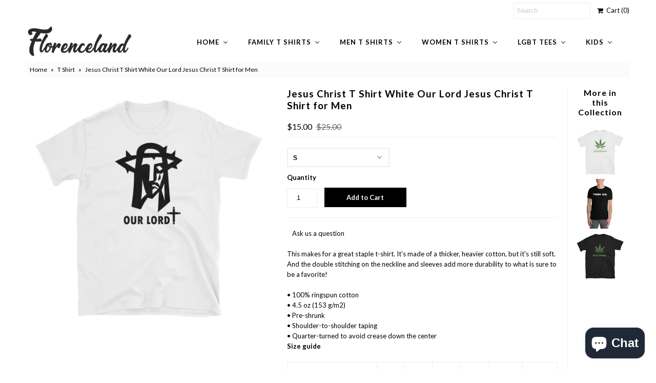

--- FILE ---
content_type: text/html; charset=utf-8
request_url: https://www.florenceland.com/products/jesus-christ-t-shirt-white-our-lord-jesus-christ-t-shirt-for-men
body_size: 26106
content:
<!DOCTYPE html>
<!--[if lt IE 7 ]><html class="ie ie6" lang="en"> <![endif]-->
<!--[if IE 7 ]><html class="ie ie7" lang="en"> <![endif]-->
<!--[if IE 8 ]><html class="ie ie8" lang="en"> <![endif]-->
<!--[if (gte IE 9)|!(IE)]><!--><html lang="en"> <!--<![endif]-->
<head>
  <meta name="msvalidate.01" content="7E754F302739914D180678076C21484A" />
  <meta charset="utf-8" />
  

<link href='//fonts.googleapis.com/css?family=Alegreya+Sans:300,400,700' rel='stylesheet' type='text/css'>




<link href='//fonts.googleapis.com/css?family=Arvo:400,700' rel='stylesheet' type='text/css'>
  



<link href='//fonts.googleapis.com/css?family=Crimson+Text' rel='stylesheet' type='text/css'>




<link href='//fonts.googleapis.com/css?family=Glegoo' rel='stylesheet' type='text/css'>




<link href='//fonts.googleapis.com/css?family=Hind:300,400,700' rel='stylesheet' type='text/css'>




<link href='//fonts.googleapis.com/css?family=Josefin+Sans:300,400,700' rel='stylesheet' type='text/css'>




<link href='//fonts.googleapis.com/css?family=Karla:400,700' rel='stylesheet' type='text/css'>




<link href='//fonts.googleapis.com/css?family=Lato:300,400,700' rel='stylesheet' type='text/css'>
  



<link href='//fonts.googleapis.com/css?family=Lobster' rel='stylesheet' type='text/css'>
   



<link href='//fonts.googleapis.com/css?family=Lobster+Two:400,700' rel='stylesheet' type='text/css'>
   



<link href='//fonts.googleapis.com/css?family=Montserrat:400,700' rel='stylesheet' type='text/css'>
  



<link href='//fonts.googleapis.com/css?family=Noticia+Text:400,700' rel='stylesheet' type='text/css'>
     



<link href='//fonts.googleapis.com/css?family=Open+Sans:400,300,700' rel='stylesheet' type='text/css'>
  



<link href='//fonts.googleapis.com/css?family=Open+Sans+Condensed:300,700' rel='stylesheet' type='text/css'>




<link href='//fonts.googleapis.com/css?family=Oswald:400,300,700' rel='stylesheet' type='text/css'>




<link href='//fonts.googleapis.com/css?family=Oxygen:300,400,700' rel='stylesheet' type='text/css'>




<link href='//fonts.googleapis.com/css?family=Playfair+Display:400,700' rel='stylesheet' type='text/css'>




<link href='//fonts.googleapis.com/css?family=PT+Sans:400,700' rel='stylesheet' type='text/css'>
    



<link href='//fonts.googleapis.com/css?family=PT+Sans+Narrow:400,700' rel='stylesheet' type='text/css'>
 



<link href='//fonts.googleapis.com/css?family=Questrial' rel='stylesheet' type='text/css'>
   



<link href='//fonts.googleapis.com/css?family=Raleway:400,300,700' rel='stylesheet' type='text/css'>
 



<link href='//fonts.googleapis.com/css?family=Roboto+Slab:300,400,700' rel='stylesheet' type='text/css'>




<link href='//fonts.googleapis.com/css?family=Slabo+27px' rel='stylesheet' type='text/css'>




<link href='//fonts.googleapis.com/css?family=Source+Sans+Pro:300,400,700' rel='stylesheet' type='text/css'>




<link href='//fonts.googleapis.com/css?family=Vollkorn:400,700' rel='stylesheet' type='text/css'>



























  <!-- Meta
================================================== -->
  <title>
    Jesus Christ T Shirt White Our Lord Jesus Christ T Shirt for Men &ndash; FlorenceLand
  </title>
  
  <meta name="description" content="This makes for a great staple t-shirt. It&#39;s made of a thicker, heavier cotton, but it&#39;s still soft. And the double stitching on the neckline and sleeves add more durability to what is sure to be a favorite! • 100% ringspun cotton • 4.5 oz (153 g/m2) • Pre-shrunk • Shoulder-to-shoulder taping • Quarter-turned to avoid c" />
  
  <link rel="canonical" href="https://www.florenceland.com/products/jesus-christ-t-shirt-white-our-lord-jesus-christ-t-shirt-for-men" />
  

<meta property="og:type" content="product">
<meta property="og:title" content="Jesus Christ T Shirt White Our Lord Jesus Christ T Shirt for Men">
<meta property="og:url" content="https://www.florenceland.com/products/jesus-christ-t-shirt-white-our-lord-jesus-christ-t-shirt-for-men">
<meta property="og:description" content="This makes for a great staple t-shirt. It&#39;s made of a thicker, heavier cotton, but it&#39;s still soft. And the double stitching on the neckline and sleeves add more durability to what is sure to be a favorite!   • 100% ringspun cotton • 4.5 oz (153 g/m2) • Pre-shrunk • Shoulder-to-shoulder taping • Quarter-turned to avoid crease down the center
Size guide




 
S
M
L
XL
2XL
3XL


Length (inches) 
27
28
29
30
31
32


Width (inches) 
18
20
22
24
26
28



">

<meta property="og:image" content="http://www.florenceland.com/cdn/shop/products/mockup-65069e8e_grande.jpg?v=1546373494">
<meta property="og:image:secure_url" content="https://www.florenceland.com/cdn/shop/products/mockup-65069e8e_grande.jpg?v=1546373494">

<meta property="og:price:amount" content="15.00">
<meta property="og:price:currency" content="USD">

<meta property="og:site_name" content="FlorenceLand">



<meta name="twitter:card" content="summary">


<meta name="twitter:site" content="@Florenceland1">


<meta name="twitter:title" content="Jesus Christ T Shirt White Our Lord Jesus Christ T Shirt for Men">
<meta name="twitter:description" content="This makes for a great staple t-shirt. It&#39;s made of a thicker, heavier cotton, but it&#39;s still soft. And the double stitching on the neckline and sleeves add more durability to what is sure to be a fav">
<meta name="twitter:image" content="https://www.florenceland.com/cdn/shop/products/mockup-65069e8e_large.jpg?v=1546373494">
<meta name="twitter:image:width" content="480">
<meta name="twitter:image:height" content="480">

  <!-- CSS
================================================== -->
  <link href="//www.florenceland.com/cdn/shop/t/3/assets/stylesheet.css?v=2188341723572642351703267549" rel="stylesheet" type="text/css" media="all" />
  <!-- JS
================================================== -->
  <script type="text/javascript" src="//ajax.googleapis.com/ajax/libs/jquery/2.2.4/jquery.min.js"></script>
  <script src="//www.florenceland.com/cdn/shop/t/3/assets/theme.js?v=36073444274039858821521828687" type="text/javascript"></script>
  <script src="//www.florenceland.com/cdn/shopifycloud/storefront/assets/themes_support/option_selection-b017cd28.js" type="text/javascript"></script>
  

  <meta name="viewport" content="width=device-width, initial-scale=1, maximum-scale=1">
  <!-- Favicons
================================================== -->
  
  <link rel="shortcut icon" href="//www.florenceland.com/cdn/shop/files/t-shirt-icon_32x32.png?v=1613161001" type="image/png" />
  
  
  
  
  <script>window.performance && window.performance.mark && window.performance.mark('shopify.content_for_header.start');</script><meta id="shopify-digital-wallet" name="shopify-digital-wallet" content="/24041707/digital_wallets/dialog">
<meta name="shopify-checkout-api-token" content="2b204ca28e27c9c33dc74ab19224546d">
<link rel="alternate" type="application/json+oembed" href="https://www.florenceland.com/products/jesus-christ-t-shirt-white-our-lord-jesus-christ-t-shirt-for-men.oembed">
<script async="async" src="/checkouts/internal/preloads.js?locale=en-US"></script>
<link rel="preconnect" href="https://shop.app" crossorigin="anonymous">
<script async="async" src="https://shop.app/checkouts/internal/preloads.js?locale=en-US&shop_id=24041707" crossorigin="anonymous"></script>
<script id="apple-pay-shop-capabilities" type="application/json">{"shopId":24041707,"countryCode":"CA","currencyCode":"USD","merchantCapabilities":["supports3DS"],"merchantId":"gid:\/\/shopify\/Shop\/24041707","merchantName":"FlorenceLand","requiredBillingContactFields":["postalAddress","email"],"requiredShippingContactFields":["postalAddress","email"],"shippingType":"shipping","supportedNetworks":["visa","masterCard","amex","discover","jcb"],"total":{"type":"pending","label":"FlorenceLand","amount":"1.00"},"shopifyPaymentsEnabled":true,"supportsSubscriptions":true}</script>
<script id="shopify-features" type="application/json">{"accessToken":"2b204ca28e27c9c33dc74ab19224546d","betas":["rich-media-storefront-analytics"],"domain":"www.florenceland.com","predictiveSearch":true,"shopId":24041707,"locale":"en"}</script>
<script>var Shopify = Shopify || {};
Shopify.shop = "florenceland.myshopify.com";
Shopify.locale = "en";
Shopify.currency = {"active":"USD","rate":"1.0"};
Shopify.country = "US";
Shopify.theme = {"name":"Mr Parker","id":241631254,"schema_name":"Mr Parker","schema_version":"5.3.2","theme_store_id":567,"role":"main"};
Shopify.theme.handle = "null";
Shopify.theme.style = {"id":null,"handle":null};
Shopify.cdnHost = "www.florenceland.com/cdn";
Shopify.routes = Shopify.routes || {};
Shopify.routes.root = "/";</script>
<script type="module">!function(o){(o.Shopify=o.Shopify||{}).modules=!0}(window);</script>
<script>!function(o){function n(){var o=[];function n(){o.push(Array.prototype.slice.apply(arguments))}return n.q=o,n}var t=o.Shopify=o.Shopify||{};t.loadFeatures=n(),t.autoloadFeatures=n()}(window);</script>
<script>
  window.ShopifyPay = window.ShopifyPay || {};
  window.ShopifyPay.apiHost = "shop.app\/pay";
  window.ShopifyPay.redirectState = null;
</script>
<script id="shop-js-analytics" type="application/json">{"pageType":"product"}</script>
<script defer="defer" async type="module" src="//www.florenceland.com/cdn/shopifycloud/shop-js/modules/v2/client.init-shop-cart-sync_BT-GjEfc.en.esm.js"></script>
<script defer="defer" async type="module" src="//www.florenceland.com/cdn/shopifycloud/shop-js/modules/v2/chunk.common_D58fp_Oc.esm.js"></script>
<script defer="defer" async type="module" src="//www.florenceland.com/cdn/shopifycloud/shop-js/modules/v2/chunk.modal_xMitdFEc.esm.js"></script>
<script type="module">
  await import("//www.florenceland.com/cdn/shopifycloud/shop-js/modules/v2/client.init-shop-cart-sync_BT-GjEfc.en.esm.js");
await import("//www.florenceland.com/cdn/shopifycloud/shop-js/modules/v2/chunk.common_D58fp_Oc.esm.js");
await import("//www.florenceland.com/cdn/shopifycloud/shop-js/modules/v2/chunk.modal_xMitdFEc.esm.js");

  window.Shopify.SignInWithShop?.initShopCartSync?.({"fedCMEnabled":true,"windoidEnabled":true});

</script>
<script>
  window.Shopify = window.Shopify || {};
  if (!window.Shopify.featureAssets) window.Shopify.featureAssets = {};
  window.Shopify.featureAssets['shop-js'] = {"shop-cart-sync":["modules/v2/client.shop-cart-sync_DZOKe7Ll.en.esm.js","modules/v2/chunk.common_D58fp_Oc.esm.js","modules/v2/chunk.modal_xMitdFEc.esm.js"],"init-fed-cm":["modules/v2/client.init-fed-cm_B6oLuCjv.en.esm.js","modules/v2/chunk.common_D58fp_Oc.esm.js","modules/v2/chunk.modal_xMitdFEc.esm.js"],"shop-cash-offers":["modules/v2/client.shop-cash-offers_D2sdYoxE.en.esm.js","modules/v2/chunk.common_D58fp_Oc.esm.js","modules/v2/chunk.modal_xMitdFEc.esm.js"],"shop-login-button":["modules/v2/client.shop-login-button_QeVjl5Y3.en.esm.js","modules/v2/chunk.common_D58fp_Oc.esm.js","modules/v2/chunk.modal_xMitdFEc.esm.js"],"pay-button":["modules/v2/client.pay-button_DXTOsIq6.en.esm.js","modules/v2/chunk.common_D58fp_Oc.esm.js","modules/v2/chunk.modal_xMitdFEc.esm.js"],"shop-button":["modules/v2/client.shop-button_DQZHx9pm.en.esm.js","modules/v2/chunk.common_D58fp_Oc.esm.js","modules/v2/chunk.modal_xMitdFEc.esm.js"],"avatar":["modules/v2/client.avatar_BTnouDA3.en.esm.js"],"init-windoid":["modules/v2/client.init-windoid_CR1B-cfM.en.esm.js","modules/v2/chunk.common_D58fp_Oc.esm.js","modules/v2/chunk.modal_xMitdFEc.esm.js"],"init-shop-for-new-customer-accounts":["modules/v2/client.init-shop-for-new-customer-accounts_C_vY_xzh.en.esm.js","modules/v2/client.shop-login-button_QeVjl5Y3.en.esm.js","modules/v2/chunk.common_D58fp_Oc.esm.js","modules/v2/chunk.modal_xMitdFEc.esm.js"],"init-shop-email-lookup-coordinator":["modules/v2/client.init-shop-email-lookup-coordinator_BI7n9ZSv.en.esm.js","modules/v2/chunk.common_D58fp_Oc.esm.js","modules/v2/chunk.modal_xMitdFEc.esm.js"],"init-shop-cart-sync":["modules/v2/client.init-shop-cart-sync_BT-GjEfc.en.esm.js","modules/v2/chunk.common_D58fp_Oc.esm.js","modules/v2/chunk.modal_xMitdFEc.esm.js"],"shop-toast-manager":["modules/v2/client.shop-toast-manager_DiYdP3xc.en.esm.js","modules/v2/chunk.common_D58fp_Oc.esm.js","modules/v2/chunk.modal_xMitdFEc.esm.js"],"init-customer-accounts":["modules/v2/client.init-customer-accounts_D9ZNqS-Q.en.esm.js","modules/v2/client.shop-login-button_QeVjl5Y3.en.esm.js","modules/v2/chunk.common_D58fp_Oc.esm.js","modules/v2/chunk.modal_xMitdFEc.esm.js"],"init-customer-accounts-sign-up":["modules/v2/client.init-customer-accounts-sign-up_iGw4briv.en.esm.js","modules/v2/client.shop-login-button_QeVjl5Y3.en.esm.js","modules/v2/chunk.common_D58fp_Oc.esm.js","modules/v2/chunk.modal_xMitdFEc.esm.js"],"shop-follow-button":["modules/v2/client.shop-follow-button_CqMgW2wH.en.esm.js","modules/v2/chunk.common_D58fp_Oc.esm.js","modules/v2/chunk.modal_xMitdFEc.esm.js"],"checkout-modal":["modules/v2/client.checkout-modal_xHeaAweL.en.esm.js","modules/v2/chunk.common_D58fp_Oc.esm.js","modules/v2/chunk.modal_xMitdFEc.esm.js"],"shop-login":["modules/v2/client.shop-login_D91U-Q7h.en.esm.js","modules/v2/chunk.common_D58fp_Oc.esm.js","modules/v2/chunk.modal_xMitdFEc.esm.js"],"lead-capture":["modules/v2/client.lead-capture_BJmE1dJe.en.esm.js","modules/v2/chunk.common_D58fp_Oc.esm.js","modules/v2/chunk.modal_xMitdFEc.esm.js"],"payment-terms":["modules/v2/client.payment-terms_Ci9AEqFq.en.esm.js","modules/v2/chunk.common_D58fp_Oc.esm.js","modules/v2/chunk.modal_xMitdFEc.esm.js"]};
</script>
<script>(function() {
  var isLoaded = false;
  function asyncLoad() {
    if (isLoaded) return;
    isLoaded = true;
    var urls = ["https:\/\/cdn-stamped-io.azureedge.net\/files\/shopify.v2.min.js?shop=florenceland.myshopify.com","\/\/shopify.privy.com\/widget.js?shop=florenceland.myshopify.com","\/\/cdn.shopify.com\/proxy\/9bfd1c24c3e1185677837ae1ab007dcc4249101d0957336f2d13c0ec78e2fb78\/static.cdn.printful.com\/static\/js\/external\/shopify-product-customizer.js?v=0.28\u0026shop=florenceland.myshopify.com\u0026sp-cache-control=cHVibGljLCBtYXgtYWdlPTkwMA","https:\/\/cdn.hextom.com\/js\/freeshippingbar.js?shop=florenceland.myshopify.com"];
    for (var i = 0; i < urls.length; i++) {
      var s = document.createElement('script');
      s.type = 'text/javascript';
      s.async = true;
      s.src = urls[i];
      var x = document.getElementsByTagName('script')[0];
      x.parentNode.insertBefore(s, x);
    }
  };
  if(window.attachEvent) {
    window.attachEvent('onload', asyncLoad);
  } else {
    window.addEventListener('load', asyncLoad, false);
  }
})();</script>
<script id="__st">var __st={"a":24041707,"offset":-43200,"reqid":"77a350df-0419-42bc-9ef2-a4c4c6de375c-1769071267","pageurl":"www.florenceland.com\/products\/jesus-christ-t-shirt-white-our-lord-jesus-christ-t-shirt-for-men","u":"c2f92953d9e0","p":"product","rtyp":"product","rid":585767157782};</script>
<script>window.ShopifyPaypalV4VisibilityTracking = true;</script>
<script id="captcha-bootstrap">!function(){'use strict';const t='contact',e='account',n='new_comment',o=[[t,t],['blogs',n],['comments',n],[t,'customer']],c=[[e,'customer_login'],[e,'guest_login'],[e,'recover_customer_password'],[e,'create_customer']],r=t=>t.map((([t,e])=>`form[action*='/${t}']:not([data-nocaptcha='true']) input[name='form_type'][value='${e}']`)).join(','),a=t=>()=>t?[...document.querySelectorAll(t)].map((t=>t.form)):[];function s(){const t=[...o],e=r(t);return a(e)}const i='password',u='form_key',d=['recaptcha-v3-token','g-recaptcha-response','h-captcha-response',i],f=()=>{try{return window.sessionStorage}catch{return}},m='__shopify_v',_=t=>t.elements[u];function p(t,e,n=!1){try{const o=window.sessionStorage,c=JSON.parse(o.getItem(e)),{data:r}=function(t){const{data:e,action:n}=t;return t[m]||n?{data:e,action:n}:{data:t,action:n}}(c);for(const[e,n]of Object.entries(r))t.elements[e]&&(t.elements[e].value=n);n&&o.removeItem(e)}catch(o){console.error('form repopulation failed',{error:o})}}const l='form_type',E='cptcha';function T(t){t.dataset[E]=!0}const w=window,h=w.document,L='Shopify',v='ce_forms',y='captcha';let A=!1;((t,e)=>{const n=(g='f06e6c50-85a8-45c8-87d0-21a2b65856fe',I='https://cdn.shopify.com/shopifycloud/storefront-forms-hcaptcha/ce_storefront_forms_captcha_hcaptcha.v1.5.2.iife.js',D={infoText:'Protected by hCaptcha',privacyText:'Privacy',termsText:'Terms'},(t,e,n)=>{const o=w[L][v],c=o.bindForm;if(c)return c(t,g,e,D).then(n);var r;o.q.push([[t,g,e,D],n]),r=I,A||(h.body.append(Object.assign(h.createElement('script'),{id:'captcha-provider',async:!0,src:r})),A=!0)});var g,I,D;w[L]=w[L]||{},w[L][v]=w[L][v]||{},w[L][v].q=[],w[L][y]=w[L][y]||{},w[L][y].protect=function(t,e){n(t,void 0,e),T(t)},Object.freeze(w[L][y]),function(t,e,n,w,h,L){const[v,y,A,g]=function(t,e,n){const i=e?o:[],u=t?c:[],d=[...i,...u],f=r(d),m=r(i),_=r(d.filter((([t,e])=>n.includes(e))));return[a(f),a(m),a(_),s()]}(w,h,L),I=t=>{const e=t.target;return e instanceof HTMLFormElement?e:e&&e.form},D=t=>v().includes(t);t.addEventListener('submit',(t=>{const e=I(t);if(!e)return;const n=D(e)&&!e.dataset.hcaptchaBound&&!e.dataset.recaptchaBound,o=_(e),c=g().includes(e)&&(!o||!o.value);(n||c)&&t.preventDefault(),c&&!n&&(function(t){try{if(!f())return;!function(t){const e=f();if(!e)return;const n=_(t);if(!n)return;const o=n.value;o&&e.removeItem(o)}(t);const e=Array.from(Array(32),(()=>Math.random().toString(36)[2])).join('');!function(t,e){_(t)||t.append(Object.assign(document.createElement('input'),{type:'hidden',name:u})),t.elements[u].value=e}(t,e),function(t,e){const n=f();if(!n)return;const o=[...t.querySelectorAll(`input[type='${i}']`)].map((({name:t})=>t)),c=[...d,...o],r={};for(const[a,s]of new FormData(t).entries())c.includes(a)||(r[a]=s);n.setItem(e,JSON.stringify({[m]:1,action:t.action,data:r}))}(t,e)}catch(e){console.error('failed to persist form',e)}}(e),e.submit())}));const S=(t,e)=>{t&&!t.dataset[E]&&(n(t,e.some((e=>e===t))),T(t))};for(const o of['focusin','change'])t.addEventListener(o,(t=>{const e=I(t);D(e)&&S(e,y())}));const B=e.get('form_key'),M=e.get(l),P=B&&M;t.addEventListener('DOMContentLoaded',(()=>{const t=y();if(P)for(const e of t)e.elements[l].value===M&&p(e,B);[...new Set([...A(),...v().filter((t=>'true'===t.dataset.shopifyCaptcha))])].forEach((e=>S(e,t)))}))}(h,new URLSearchParams(w.location.search),n,t,e,['guest_login'])})(!0,!0)}();</script>
<script integrity="sha256-4kQ18oKyAcykRKYeNunJcIwy7WH5gtpwJnB7kiuLZ1E=" data-source-attribution="shopify.loadfeatures" defer="defer" src="//www.florenceland.com/cdn/shopifycloud/storefront/assets/storefront/load_feature-a0a9edcb.js" crossorigin="anonymous"></script>
<script crossorigin="anonymous" defer="defer" src="//www.florenceland.com/cdn/shopifycloud/storefront/assets/shopify_pay/storefront-65b4c6d7.js?v=20250812"></script>
<script data-source-attribution="shopify.dynamic_checkout.dynamic.init">var Shopify=Shopify||{};Shopify.PaymentButton=Shopify.PaymentButton||{isStorefrontPortableWallets:!0,init:function(){window.Shopify.PaymentButton.init=function(){};var t=document.createElement("script");t.src="https://www.florenceland.com/cdn/shopifycloud/portable-wallets/latest/portable-wallets.en.js",t.type="module",document.head.appendChild(t)}};
</script>
<script data-source-attribution="shopify.dynamic_checkout.buyer_consent">
  function portableWalletsHideBuyerConsent(e){var t=document.getElementById("shopify-buyer-consent"),n=document.getElementById("shopify-subscription-policy-button");t&&n&&(t.classList.add("hidden"),t.setAttribute("aria-hidden","true"),n.removeEventListener("click",e))}function portableWalletsShowBuyerConsent(e){var t=document.getElementById("shopify-buyer-consent"),n=document.getElementById("shopify-subscription-policy-button");t&&n&&(t.classList.remove("hidden"),t.removeAttribute("aria-hidden"),n.addEventListener("click",e))}window.Shopify?.PaymentButton&&(window.Shopify.PaymentButton.hideBuyerConsent=portableWalletsHideBuyerConsent,window.Shopify.PaymentButton.showBuyerConsent=portableWalletsShowBuyerConsent);
</script>
<script data-source-attribution="shopify.dynamic_checkout.cart.bootstrap">document.addEventListener("DOMContentLoaded",(function(){function t(){return document.querySelector("shopify-accelerated-checkout-cart, shopify-accelerated-checkout")}if(t())Shopify.PaymentButton.init();else{new MutationObserver((function(e,n){t()&&(Shopify.PaymentButton.init(),n.disconnect())})).observe(document.body,{childList:!0,subtree:!0})}}));
</script>
<link id="shopify-accelerated-checkout-styles" rel="stylesheet" media="screen" href="https://www.florenceland.com/cdn/shopifycloud/portable-wallets/latest/accelerated-checkout-backwards-compat.css" crossorigin="anonymous">
<style id="shopify-accelerated-checkout-cart">
        #shopify-buyer-consent {
  margin-top: 1em;
  display: inline-block;
  width: 100%;
}

#shopify-buyer-consent.hidden {
  display: none;
}

#shopify-subscription-policy-button {
  background: none;
  border: none;
  padding: 0;
  text-decoration: underline;
  font-size: inherit;
  cursor: pointer;
}

#shopify-subscription-policy-button::before {
  box-shadow: none;
}

      </style>

<script>window.performance && window.performance.mark && window.performance.mark('shopify.content_for_header.end');</script>
  
  <script type="text/javascript">
    $(window).load(function() {  
      $('.collection-image').matchHeight();
    });
  </script>
  
<!-- BEGIN app block: shopify://apps/buddha-mega-menu-navigation/blocks/megamenu/dbb4ce56-bf86-4830-9b3d-16efbef51c6f -->
<script>
        var productImageAndPrice = [],
            collectionImages = [],
            articleImages = [],
            mmLivIcons = false,
            mmFlipClock = false,
            mmFixesUseJquery = false,
            mmNumMMI = 6,
            mmSchemaTranslation = {},
            mmMenuStrings =  {"menuStrings":{"default":{"Home":"Home","Custom t shirts":"Custom t shirts","Custom t shirts for women":"Custom t shirts for women","Name t shirts":"Name t shirts","Custom t shirts for men":"Custom t shirts for men","Sale":"Sale","Clearance sale":"Clearance sale","Black Friday sale":"Black Friday sale","Men Black Friday t shirts":"Men Black Friday t shirts","Women Black Friday t shirts":"Women Black Friday t shirts","Cyber Monday sale":"Cyber Monday sale","Men Cyber Monday t shirts":"Men Cyber Monday t shirts","Women Cyber Monday t shirts":"Women Cyber Monday t shirts","Mens t shirts sale":"Mens t shirts sale","Women t shirts sale":"Women t shirts sale","Sweatshirts for Women":"Sweatshirts for Women","Hoodies for women":"Hoodies for women","Preppy Outfit":"Preppy Outfit","Family t shirts":"Family t shirts","Relationship t shirts":"Relationship t shirts","Girlfriend t shirts":"Girlfriend t shirts","Boyfriend t shirts":"Boyfriend t shirts","Wife t shirts":"Wife t shirts","Husband t shirt":"Husband t shirt","Dad t shirts":"Dad t shirts","Father's day t shirts":"Father's day t shirts","Mom t shirts":"Mom t shirts","Baseball mom":"Baseball mom","Basketball mom":"Basketball mom","Dance mom":"Dance mom","Football mom":"Football mom","Funny mom":"Funny mom","Hockey mom":"Hockey mom","Mother's day":"Mother's day","Softball mom":"Softball mom","Volleyball mom ":"Volleyball mom ","Wrestling mom":"Wrestling mom","Uncle t shirts":"Uncle t shirts","Grandma t shirts":"Grandma t shirts","Men t shirts":"Men t shirts","Original for him":"Original for him","Fashion t shirts":"Fashion t shirts","Awesome t shirts":"Awesome t shirts","Comic book t shirts":"Comic book t shirts","Graffiti t shirt":"Graffiti t shirt","Metallica t shirts":"Metallica t shirts","One word t shirt":"One word t shirt","Street wear t shirts":"Street wear t shirts","Cool t shirts":"Cool t shirts","Emoji t shirts":"Emoji t shirts","Geek t shirts":"Geek t shirts","Graphic t shirts":"Graphic t shirts","Tattoo design t shirts":"Tattoo design t shirts","Motorcycle t shirts":"Motorcycle t shirts","One Word T Shirts ":"One Word T Shirts ","Pun t shirts":"Pun t shirts","Vintage t shirts":"Vintage t shirts","Wild biker t shirts":"Wild biker t shirts","Zodiac t shirts":"Zodiac t shirts","Cryptocurrency":"Cryptocurrency","Bitcoin t shirts":"Bitcoin t shirts","Ethereum t shirts":"Ethereum t shirts","Funny t shirts":"Funny t shirts","Desi quotes t shirts":"Desi quotes t shirts","Funky t shirts":"Funky t shirts","Skull t shirt":"Skull t shirt","Club t shirts":"Club t shirts","Sports t shirts":"Sports t shirts","Combat sport":"Combat sport","Fitness t shirts":"Fitness t shirts","Gaming t shirts ":"Gaming t shirts ","Gym t shirts":"Gym t shirts","Soccer t shirts":"Soccer t shirts","Sayings shirts":"Sayings shirts","Motivational quotes":"Motivational quotes","Encouraging quotes":"Encouraging quotes","Trendy t shirts":"Trendy t shirts","Beard t shirts":"Beard t shirts","Mustache t shirts":"Mustache t shirts","Urban t shirts":"Urban t shirts","Mythical creatures":"Mythical creatures","Dragon t shirts":"Dragon t shirts","Unicorn t shirts":"Unicorn t shirts","Festive t shirts":"Festive t shirts","Halloween t shirts":"Halloween t shirts","Christmas t shirts":"Christmas t shirts","Easter t shirts":"Easter t shirts","Movember t shirts":"Movember t shirts","Valentine's day":"Valentine's day","St Patrick day t shirts":"St Patrick day t shirts","Passion t shirts":"Passion t shirts","Army t shirts for men":"Army t shirts for men","Nasa t shirts for men":"Nasa t shirts for men","Animal love t shirts":"Animal love t shirts","Cat lover t shirts":"Cat lover t shirts","Dog lover t shirts":"Dog lover t shirts","Horse t shirts":"Horse t shirts","Humanitarian t shirts":"Humanitarian t shirts","Vegan t shirt for men":"Vegan t shirt for men","Mountain t shirts":"Mountain t shirts","Music love t shirts":"Music love t shirts","Spiritual t shirts":"Spiritual t shirts","Meditation t shirts":"Meditation t shirts","Yoga t shirts":"Yoga t shirts","Buddha t shirts ":"Buddha t shirts ","Celebrity T shirts":"Celebrity T shirts","Led Zeppelin t shirts":"Led Zeppelin t shirts","Fan club t shirts":"Fan club t shirts","Religious t shirts":"Religious t shirts","Hinduism t shirts":"Hinduism t shirts","Muslim t shirts ":"Muslim t shirts ","Christian t shirts":"Christian t shirts","Profession t shirts":"Profession t shirts","Doctor t shirts":"Doctor t shirts","Doctors day t shirts":"Doctors day t shirts","Funny doctor t shirts":"Funny doctor t shirts","Inspirational t shirts":"Inspirational t shirts","Nurse t shirts":"Nurse t shirts","Pediatrician t shirts":"Pediatrician t shirts","Surgery t shirts":"Surgery t shirts","Event staff t shirts":"Event staff t shirts","Women t shirts":"Women t shirts","Original for her":"Original for her","Cute t shirts":"Cute t shirts","Emoji t shirt":"Emoji t shirt","Tattoo design":"Tattoo design","One Word T Shirts":"One Word T Shirts","Gaming t shirts":"Gaming t shirts","Sayings t shirts":"Sayings t shirts","Empowerment quotes":"Empowerment quotes","Mythical creature":"Mythical creature","Army t shirts":"Army t shirts","Nasa t shirts":"Nasa t shirts","Horse lover t shirts":"Horse lover t shirts","Abortion t shirts":"Abortion t shirts","Pro life t shirts":"Pro life t shirts","Women equality":"Women equality","Women rights":"Women rights","Vegan t shirts":"Vegan t shirts","Muslim t shirts":"Muslim t shirts","Funny lady doctors":"Funny lady doctors","LGBT tees":"LGBT tees","Pride t shirts":"Pride t shirts","Gay men fit t shirts":"Gay men fit t shirts","Gay agenda t shirts":"Gay agenda t shirts","Gay couple t shirts":"Gay couple t shirts","Gay funny t shirts":"Gay funny t shirts","Gay cute t shirts":"Gay cute t shirts","Gay geek t shirts":"Gay geek t shirts","Gay love t shirts":"Gay love t shirts","Gay quotes t shirts":"Gay quotes t shirts","Gay rights t shirts":"Gay rights t shirts","Gay women fit":"Gay women fit","Lesbian t shirts":"Lesbian t shirts","Androgynous t shirts":"Androgynous t shirts","Lesbian funny":"Lesbian funny","Lesbian couple":"Lesbian couple","Lesbian cute":"Lesbian cute","Lesbian love":"Lesbian love","Lesbian quotes":"Lesbian quotes","Lesbian rights":"Lesbian rights","Kids":"Kids","Boy's t shirts":"Boy's t shirts","Animal t shirts":"Animal t shirts","Birthday t shirts":"Birthday t shirts","Cartoon t shirts":"Cartoon t shirts","Girl's t shirts":"Girl's t shirts"}},"additional":{"default":{}}} ,
            mmShopLocale = "en",
            mmShopLocaleCollectionsRoute = "/collections",
            mmSchemaDesignJSON = [{"action":"menu-select","value":"force-mega-menu"},{"action":"design","setting":"font_size","value":"12px"},{"action":"design","setting":"vertical_font_size","value":"12px"},{"action":"design","setting":"tree_sub_direction","value":"set_tree_auto"},{"action":"design","setting":"vertical_link_hover_color","value":"#0da19a"},{"action":"design","setting":"vertical_link_color","value":"#4e4e4e"},{"action":"design","setting":"vertical_text_color","value":"#4e4e4e"},{"action":"design","setting":"text_color","value":"#222222"},{"action":"design","setting":"button_text_color","value":"#ffffff"},{"action":"design","setting":"button_text_hover_color","value":"#ffffff"},{"action":"design","setting":"background_color","value":"#ffffff"},{"action":"design","setting":"background_hover_color","value":"#f9f9f9"},{"action":"design","setting":"link_color","value":"#4e4e4e"},{"action":"design","setting":"button_background_color","value":"#0da19a"},{"action":"design","setting":"link_hover_color","value":"#0da19a"},{"action":"design","setting":"button_background_hover_color","value":"#0d8781"},{"action":"design","setting":"font_family","value":"Default"}],
            mmDomChangeSkipUl = "",
            buddhaMegaMenuShop = "florenceland.myshopify.com",
            mmWireframeCompression = "0",
            mmExtensionAssetUrl = "https://cdn.shopify.com/extensions/019abe06-4a3f-7763-88da-170e1b54169b/mega-menu-151/assets/";var bestSellersHTML = '';var newestProductsHTML = '';/* get link lists api */
        var linkLists={"main-menu" : {"title":"footer menu", "items":["/","/collections/family-t-shirts","/collections/womens-t-shirts","/collections/mens-t-shirts","/blogs/fashion","/pages/contact",]},"footer" : {"title":"Footer menu", "items":["/search",]},"customer-account-main-menu" : {"title":"Customer account main menu", "items":["/","https://shopify.com/24041707/account/orders?locale=en&amp;region_country=US",]},};/*ENDPARSE*/

        linkLists["force-mega-menu"]={};linkLists["force-mega-menu"].title="Mr Parker - Mega Menu";linkLists["force-mega-menu"].items=[1];

        /* set product prices *//* get the collection images *//* get the article images *//* customer fixes */
        var mmThemeFixesBeforeInit = function(){ /* user request 22521 */ if (document.querySelector("#PageContainer #shopify-section-header")) { if (typeof propSettings["link_hover_color"] != "undefined") propSettings["link_hover_color"].element = propSettings["link_hover_color"].element.replace(/.horizontal-mega-menu/g, "#PageContainer #shopify-section-header .horizontal-mega-menu"); if (typeof propSettings["link_color"] != "undefined") propSettings["link_color"].element = propSettings["link_color"].element.replace(/.horizontal-mega-menu/g, "#PageContainer #shopify-section-header .horizontal-mega-menu"); } }; var mmThemeFixesBefore = function(){ if (selectedMenu=="force-mega-menu" && tempMenuObject.u.matches("#accordion,nav>.js-accordion")) { var el = tempMenuObject.u.querySelector(".accordion-content"); if (el) el.parentElement.removeChild(el); tempMenuObject.skipCheck = true; tempMenuObject.forceMenu = true; tempMenuObject.liClasses = ""; tempMenuObject.aClasses = ""; tempMenuObject.liItems = mmNot(tempMenuObject.u.children, "[href=\"/account/login\"]", true); } else if (selectedMenu=="force-mega-menu" && tempMenuObject.u.matches("#nav, .header-wrapper .nav, .header__wrapper .nav")) { tempMenuObject.skipCheck = true; tempMenuObject.forceMenu = true; tempMenuObject.liClasses = ""; tempMenuObject.aClasses = ""; tempMenuObject.liItems = tempMenuObject.u.children; } }; 
        

        var mmWireframe = {"html" : "<li class=\"buddha-menu-item\" itemId=\"coLcO\"  ><a data-href=\"/\" href=\"/\" aria-label=\"Home\" data-no-instant=\"\" onclick=\"mmGoToPage(this, event); return false;\"  ><i class=\"mm-icon static fa fa-none\" aria-hidden=\"true\"></i><span class=\"mm-title\">Home</span><i class=\"mm-arrow mm-angle-down\" aria-hidden=\"true\"></i><span class=\"toggle-menu-btn\" style=\"display:none;\" title=\"Toggle menu\" onclick=\"return toggleSubmenu(this)\"><span class=\"mm-arrow-icon\"><span class=\"bar-one\"></span><span class=\"bar-two\"></span></span></span></a><ul class=\"mm-submenu tree  small \"><li data-href=\"/collections/custom-t-shirts\" href=\"/collections/custom-t-shirts\" aria-label=\"Custom t shirts\" data-no-instant=\"\" onclick=\"mmGoToPage(this, event); return false;\"  ><a data-href=\"/collections/custom-t-shirts\" href=\"/collections/custom-t-shirts\" aria-label=\"Custom t shirts\" data-no-instant=\"\" onclick=\"mmGoToPage(this, event); return false;\"  ><span class=\"mm-title\">Custom t shirts</span><i class=\"mm-arrow mm-angle-down\" aria-hidden=\"true\"></i><span class=\"toggle-menu-btn\" style=\"display:none;\" title=\"Toggle menu\" onclick=\"return toggleSubmenu(this)\"><span class=\"mm-arrow-icon\"><span class=\"bar-one\"></span><span class=\"bar-two\"></span></span></span></a><ul class=\"mm-submenu tree  small \"><li data-href=\"/collections/custom-t-shirts-for-women\" href=\"/collections/custom-t-shirts-for-women\" aria-label=\"Custom t shirts for women\" data-no-instant=\"\" onclick=\"mmGoToPage(this, event); return false;\"  ><a data-href=\"/collections/custom-t-shirts-for-women\" href=\"/collections/custom-t-shirts-for-women\" aria-label=\"Custom t shirts for women\" data-no-instant=\"\" onclick=\"mmGoToPage(this, event); return false;\"  ><span class=\"mm-title\">Custom t shirts for women</span><i class=\"mm-arrow mm-angle-down\" aria-hidden=\"true\"></i><span class=\"toggle-menu-btn\" style=\"display:none;\" title=\"Toggle menu\" onclick=\"return toggleSubmenu(this)\"><span class=\"mm-arrow-icon\"><span class=\"bar-one\"></span><span class=\"bar-two\"></span></span></span></a><ul class=\"mm-submenu tree  small mm-last-level\"><li data-href=\"/collections/personalized-name-t-shirts-for-women\" href=\"/collections/personalized-name-t-shirts-for-women\" aria-label=\"Name t shirts\" data-no-instant=\"\" onclick=\"mmGoToPage(this, event); return false;\"  ><a data-href=\"/collections/personalized-name-t-shirts-for-women\" href=\"/collections/personalized-name-t-shirts-for-women\" aria-label=\"Name t shirts\" data-no-instant=\"\" onclick=\"mmGoToPage(this, event); return false;\"  ><span class=\"mm-title\">Name t shirts</span></a></li></ul></li><li data-href=\"/collections/custom-t-shirts-for-men\" href=\"/collections/custom-t-shirts-for-men\" aria-label=\"Custom t shirts for men\" data-no-instant=\"\" onclick=\"mmGoToPage(this, event); return false;\"  ><a data-href=\"/collections/custom-t-shirts-for-men\" href=\"/collections/custom-t-shirts-for-men\" aria-label=\"Custom t shirts for men\" data-no-instant=\"\" onclick=\"mmGoToPage(this, event); return false;\"  ><span class=\"mm-title\">Custom t shirts for men</span><i class=\"mm-arrow mm-angle-down\" aria-hidden=\"true\"></i><span class=\"toggle-menu-btn\" style=\"display:none;\" title=\"Toggle menu\" onclick=\"return toggleSubmenu(this)\"><span class=\"mm-arrow-icon\"><span class=\"bar-one\"></span><span class=\"bar-two\"></span></span></span></a><ul class=\"mm-submenu tree  small mm-last-level\"><li data-href=\"/collections/personalized-name-t-shirts-for-men\" href=\"/collections/personalized-name-t-shirts-for-men\" aria-label=\"Name t shirts\" data-no-instant=\"\" onclick=\"mmGoToPage(this, event); return false;\"  ><a data-href=\"/collections/personalized-name-t-shirts-for-men\" href=\"/collections/personalized-name-t-shirts-for-men\" aria-label=\"Name t shirts\" data-no-instant=\"\" onclick=\"mmGoToPage(this, event); return false;\"  ><span class=\"mm-title\">Name t shirts</span></a></li></ul></li></ul></li><li data-href=\"/collections/tshirt-sale\" href=\"/collections/tshirt-sale\" aria-label=\"Sale\" data-no-instant=\"\" onclick=\"mmGoToPage(this, event); return false;\"  ><a data-href=\"/collections/tshirt-sale\" href=\"/collections/tshirt-sale\" aria-label=\"Sale\" data-no-instant=\"\" onclick=\"mmGoToPage(this, event); return false;\"  ><span class=\"mm-title\">Sale</span><i class=\"mm-arrow mm-angle-down\" aria-hidden=\"true\"></i><span class=\"toggle-menu-btn\" style=\"display:none;\" title=\"Toggle menu\" onclick=\"return toggleSubmenu(this)\"><span class=\"mm-arrow-icon\"><span class=\"bar-one\"></span><span class=\"bar-two\"></span></span></span></a><ul class=\"mm-submenu tree  small \"><li data-href=\"/collections/t-shirt-clearance-sale\" href=\"/collections/t-shirt-clearance-sale\" aria-label=\"Clearance sale\" data-no-instant=\"\" onclick=\"mmGoToPage(this, event); return false;\"  ><a data-href=\"/collections/t-shirt-clearance-sale\" href=\"/collections/t-shirt-clearance-sale\" aria-label=\"Clearance sale\" data-no-instant=\"\" onclick=\"mmGoToPage(this, event); return false;\"  ><span class=\"mm-title\">Clearance sale</span></a></li><li data-href=\"/collections/black-friday-tshirt-sale\" href=\"/collections/black-friday-tshirt-sale\" aria-label=\"Black Friday sale\" data-no-instant=\"\" onclick=\"mmGoToPage(this, event); return false;\"  ><a data-href=\"/collections/black-friday-tshirt-sale\" href=\"/collections/black-friday-tshirt-sale\" aria-label=\"Black Friday sale\" data-no-instant=\"\" onclick=\"mmGoToPage(this, event); return false;\"  ><span class=\"mm-title\">Black Friday sale</span><i class=\"mm-arrow mm-angle-down\" aria-hidden=\"true\"></i><span class=\"toggle-menu-btn\" style=\"display:none;\" title=\"Toggle menu\" onclick=\"return toggleSubmenu(this)\"><span class=\"mm-arrow-icon\"><span class=\"bar-one\"></span><span class=\"bar-two\"></span></span></span></a><ul class=\"mm-submenu tree  small mm-last-level\"><li data-href=\"/collections/black-friday-t-shirt-sale-for-men\" href=\"/collections/black-friday-t-shirt-sale-for-men\" aria-label=\"Men Black Friday t shirts\" data-no-instant=\"\" onclick=\"mmGoToPage(this, event); return false;\"  ><a data-href=\"/collections/black-friday-t-shirt-sale-for-men\" href=\"/collections/black-friday-t-shirt-sale-for-men\" aria-label=\"Men Black Friday t shirts\" data-no-instant=\"\" onclick=\"mmGoToPage(this, event); return false;\"  ><span class=\"mm-title\">Men Black Friday t shirts</span></a></li><li data-href=\"/collections/black-friday-t-shirt-sale-for-women\" href=\"/collections/black-friday-t-shirt-sale-for-women\" aria-label=\"Women Black Friday t shirts\" data-no-instant=\"\" onclick=\"mmGoToPage(this, event); return false;\"  ><a data-href=\"/collections/black-friday-t-shirt-sale-for-women\" href=\"/collections/black-friday-t-shirt-sale-for-women\" aria-label=\"Women Black Friday t shirts\" data-no-instant=\"\" onclick=\"mmGoToPage(this, event); return false;\"  ><span class=\"mm-title\">Women Black Friday t shirts</span></a></li></ul></li><li data-href=\"/collections/cyber-monday-t-shirt-sale\" href=\"/collections/cyber-monday-t-shirt-sale\" aria-label=\"Cyber Monday sale\" data-no-instant=\"\" onclick=\"mmGoToPage(this, event); return false;\"  ><a data-href=\"/collections/cyber-monday-t-shirt-sale\" href=\"/collections/cyber-monday-t-shirt-sale\" aria-label=\"Cyber Monday sale\" data-no-instant=\"\" onclick=\"mmGoToPage(this, event); return false;\"  ><span class=\"mm-title\">Cyber Monday sale</span><i class=\"mm-arrow mm-angle-down\" aria-hidden=\"true\"></i><span class=\"toggle-menu-btn\" style=\"display:none;\" title=\"Toggle menu\" onclick=\"return toggleSubmenu(this)\"><span class=\"mm-arrow-icon\"><span class=\"bar-one\"></span><span class=\"bar-two\"></span></span></span></a><ul class=\"mm-submenu tree  small mm-last-level\"><li data-href=\"/collections/cyber-monday-t-shirt-sale-for-men\" href=\"/collections/cyber-monday-t-shirt-sale-for-men\" aria-label=\"Men Cyber Monday t shirts\" data-no-instant=\"\" onclick=\"mmGoToPage(this, event); return false;\"  ><a data-href=\"/collections/cyber-monday-t-shirt-sale-for-men\" href=\"/collections/cyber-monday-t-shirt-sale-for-men\" aria-label=\"Men Cyber Monday t shirts\" data-no-instant=\"\" onclick=\"mmGoToPage(this, event); return false;\"  ><span class=\"mm-title\">Men Cyber Monday t shirts</span></a></li><li data-href=\"/collections/cyber-monday-t-shirt-sale-for-women\" href=\"/collections/cyber-monday-t-shirt-sale-for-women\" aria-label=\"Women Cyber Monday t shirts\" data-no-instant=\"\" onclick=\"mmGoToPage(this, event); return false;\"  ><a data-href=\"/collections/cyber-monday-t-shirt-sale-for-women\" href=\"/collections/cyber-monday-t-shirt-sale-for-women\" aria-label=\"Women Cyber Monday t shirts\" data-no-instant=\"\" onclick=\"mmGoToPage(this, event); return false;\"  ><span class=\"mm-title\">Women Cyber Monday t shirts</span></a></li></ul></li><li data-href=\"/collections/mens-t-shirts-sale\" href=\"/collections/mens-t-shirts-sale\" aria-label=\"Mens t shirts sale\" data-no-instant=\"\" onclick=\"mmGoToPage(this, event); return false;\"  ><a data-href=\"/collections/mens-t-shirts-sale\" href=\"/collections/mens-t-shirts-sale\" aria-label=\"Mens t shirts sale\" data-no-instant=\"\" onclick=\"mmGoToPage(this, event); return false;\"  ><span class=\"mm-title\">Mens t shirts sale</span></a></li><li data-href=\"/collections/women-t-shirts-sale\" href=\"/collections/women-t-shirts-sale\" aria-label=\"Women t shirts sale\" data-no-instant=\"\" onclick=\"mmGoToPage(this, event); return false;\"  ><a data-href=\"/collections/women-t-shirts-sale\" href=\"/collections/women-t-shirts-sale\" aria-label=\"Women t shirts sale\" data-no-instant=\"\" onclick=\"mmGoToPage(this, event); return false;\"  ><span class=\"mm-title\">Women t shirts sale</span></a></li></ul></li><li data-href=\"https://sweatshirtsforwomen.com\" href=\"https://sweatshirtsforwomen.com\" aria-label=\"Sweatshirts for Women\" data-no-instant=\"\" onclick=\"mmGoToPage(this, event); return false;\"  ><a data-href=\"https://sweatshirtsforwomen.com\" href=\"https://sweatshirtsforwomen.com\" aria-label=\"Sweatshirts for Women\" data-no-instant=\"\" onclick=\"mmGoToPage(this, event); return false;\"  ><span class=\"mm-title\">Sweatshirts for Women</span></a></li><li data-href=\"https://hoodiesforwomen.com\" href=\"https://hoodiesforwomen.com\" aria-label=\"Hoodies for women\" data-no-instant=\"\" onclick=\"mmGoToPage(this, event); return false;\"  ><a data-href=\"https://hoodiesforwomen.com\" href=\"https://hoodiesforwomen.com\" aria-label=\"Hoodies for women\" data-no-instant=\"\" onclick=\"mmGoToPage(this, event); return false;\"  ><span class=\"mm-title\">Hoodies for women</span></a></li><li data-href=\"https://preppyoutfit.com\" href=\"https://preppyoutfit.com\" aria-label=\"Preppy Outfit\" data-no-instant=\"\" onclick=\"mmGoToPage(this, event); return false;\"  ><a data-href=\"https://preppyoutfit.com\" href=\"https://preppyoutfit.com\" aria-label=\"Preppy Outfit\" data-no-instant=\"\" onclick=\"mmGoToPage(this, event); return false;\"  ><span class=\"mm-title\">Preppy Outfit</span></a></li></ul></li><li class=\"buddha-menu-item\" itemId=\"qAB1G\"  ><a data-href=\"/collections/family-t-shirts\" href=\"/collections/family-t-shirts\" aria-label=\"Family t shirts\" data-no-instant=\"\" onclick=\"mmGoToPage(this, event); return false;\"  ><span class=\"mm-title\">Family t shirts</span><i class=\"mm-arrow mm-angle-down\" aria-hidden=\"true\"></i><span class=\"toggle-menu-btn\" style=\"display:none;\" title=\"Toggle menu\" onclick=\"return toggleSubmenu(this)\"><span class=\"mm-arrow-icon\"><span class=\"bar-one\"></span><span class=\"bar-two\"></span></span></span></a><ul class=\"mm-submenu tree  small \"><li data-href=\"/collections/relationship-t-shirts\" href=\"/collections/relationship-t-shirts\" aria-label=\"Relationship t shirts\" data-no-instant=\"\" onclick=\"mmGoToPage(this, event); return false;\"  ><a data-href=\"/collections/relationship-t-shirts\" href=\"/collections/relationship-t-shirts\" aria-label=\"Relationship t shirts\" data-no-instant=\"\" onclick=\"mmGoToPage(this, event); return false;\"  ><span class=\"mm-title\">Relationship t shirts</span><i class=\"mm-arrow mm-angle-down\" aria-hidden=\"true\"></i><span class=\"toggle-menu-btn\" style=\"display:none;\" title=\"Toggle menu\" onclick=\"return toggleSubmenu(this)\"><span class=\"mm-arrow-icon\"><span class=\"bar-one\"></span><span class=\"bar-two\"></span></span></span></a><ul class=\"mm-submenu tree  small \"><li data-href=\"/collections/girlfriend-t-shirts\" href=\"/collections/girlfriend-t-shirts\" aria-label=\"Girlfriend t shirts\" data-no-instant=\"\" onclick=\"mmGoToPage(this, event); return false;\"  ><a data-href=\"/collections/girlfriend-t-shirts\" href=\"/collections/girlfriend-t-shirts\" aria-label=\"Girlfriend t shirts\" data-no-instant=\"\" onclick=\"mmGoToPage(this, event); return false;\"  ><span class=\"mm-title\">Girlfriend t shirts</span></a></li><li data-href=\"/collections/boyfriend-shirts\" href=\"/collections/boyfriend-shirts\" aria-label=\"Boyfriend t shirts\" data-no-instant=\"\" onclick=\"mmGoToPage(this, event); return false;\"  ><a data-href=\"/collections/boyfriend-shirts\" href=\"/collections/boyfriend-shirts\" aria-label=\"Boyfriend t shirts\" data-no-instant=\"\" onclick=\"mmGoToPage(this, event); return false;\"  ><span class=\"mm-title\">Boyfriend t shirts</span></a></li><li data-href=\"/collections/wife-t-shirts\" href=\"/collections/wife-t-shirts\" aria-label=\"Wife t shirts\" data-no-instant=\"\" onclick=\"mmGoToPage(this, event); return false;\"  ><a data-href=\"/collections/wife-t-shirts\" href=\"/collections/wife-t-shirts\" aria-label=\"Wife t shirts\" data-no-instant=\"\" onclick=\"mmGoToPage(this, event); return false;\"  ><span class=\"mm-title\">Wife t shirts</span></a></li><li data-href=\"/collections/husband-t-shirts\" href=\"/collections/husband-t-shirts\" aria-label=\"Husband t shirt\" data-no-instant=\"\" onclick=\"mmGoToPage(this, event); return false;\"  ><a data-href=\"/collections/husband-t-shirts\" href=\"/collections/husband-t-shirts\" aria-label=\"Husband t shirt\" data-no-instant=\"\" onclick=\"mmGoToPage(this, event); return false;\"  ><span class=\"mm-title\">Husband t shirt</span></a></li><li data-href=\"/collections/dad-t-shirts\" href=\"/collections/dad-t-shirts\" aria-label=\"Dad t shirts\" data-no-instant=\"\" onclick=\"mmGoToPage(this, event); return false;\"  ><a data-href=\"/collections/dad-t-shirts\" href=\"/collections/dad-t-shirts\" aria-label=\"Dad t shirts\" data-no-instant=\"\" onclick=\"mmGoToPage(this, event); return false;\"  ><span class=\"mm-title\">Dad t shirts</span><i class=\"mm-arrow mm-angle-down\" aria-hidden=\"true\"></i><span class=\"toggle-menu-btn\" style=\"display:none;\" title=\"Toggle menu\" onclick=\"return toggleSubmenu(this)\"><span class=\"mm-arrow-icon\"><span class=\"bar-one\"></span><span class=\"bar-two\"></span></span></span></a><ul class=\"mm-submenu tree  small mm-last-level\"><li data-href=\"/collections/fathers-day-t-shirts\" href=\"/collections/fathers-day-t-shirts\" aria-label=\"Father's day t shirts\" data-no-instant=\"\" onclick=\"mmGoToPage(this, event); return false;\"  ><a data-href=\"/collections/fathers-day-t-shirts\" href=\"/collections/fathers-day-t-shirts\" aria-label=\"Father's day t shirts\" data-no-instant=\"\" onclick=\"mmGoToPage(this, event); return false;\"  ><span class=\"mm-title\">Father's day t shirts</span></a></li></ul></li><li data-href=\"/collections/mom-t-shirts\" href=\"/collections/mom-t-shirts\" aria-label=\"Mom t shirts\" data-no-instant=\"\" onclick=\"mmGoToPage(this, event); return false;\"  ><a data-href=\"/collections/mom-t-shirts\" href=\"/collections/mom-t-shirts\" aria-label=\"Mom t shirts\" data-no-instant=\"\" onclick=\"mmGoToPage(this, event); return false;\"  ><span class=\"mm-title\">Mom t shirts</span><i class=\"mm-arrow mm-angle-down\" aria-hidden=\"true\"></i><span class=\"toggle-menu-btn\" style=\"display:none;\" title=\"Toggle menu\" onclick=\"return toggleSubmenu(this)\"><span class=\"mm-arrow-icon\"><span class=\"bar-one\"></span><span class=\"bar-two\"></span></span></span></a><ul class=\"mm-submenu tree  small mm-last-level\"><li data-href=\"/collections/baseball-mom-t-shirts\" href=\"/collections/baseball-mom-t-shirts\" aria-label=\"Baseball mom\" data-no-instant=\"\" onclick=\"mmGoToPage(this, event); return false;\"  ><a data-href=\"/collections/baseball-mom-t-shirts\" href=\"/collections/baseball-mom-t-shirts\" aria-label=\"Baseball mom\" data-no-instant=\"\" onclick=\"mmGoToPage(this, event); return false;\"  ><span class=\"mm-title\">Baseball mom</span></a></li><li data-href=\"/collections/basketball-mom-t-shirts\" href=\"/collections/basketball-mom-t-shirts\" aria-label=\"Basketball mom\" data-no-instant=\"\" onclick=\"mmGoToPage(this, event); return false;\"  ><a data-href=\"/collections/basketball-mom-t-shirts\" href=\"/collections/basketball-mom-t-shirts\" aria-label=\"Basketball mom\" data-no-instant=\"\" onclick=\"mmGoToPage(this, event); return false;\"  ><span class=\"mm-title\">Basketball mom</span></a></li><li data-href=\"/collections/dance-mom-t-shirts\" href=\"/collections/dance-mom-t-shirts\" aria-label=\"Dance mom\" data-no-instant=\"\" onclick=\"mmGoToPage(this, event); return false;\"  ><a data-href=\"/collections/dance-mom-t-shirts\" href=\"/collections/dance-mom-t-shirts\" aria-label=\"Dance mom\" data-no-instant=\"\" onclick=\"mmGoToPage(this, event); return false;\"  ><span class=\"mm-title\">Dance mom</span></a></li><li data-href=\"/collections/football-mom-t-shirts\" href=\"/collections/football-mom-t-shirts\" aria-label=\"Football mom\" data-no-instant=\"\" onclick=\"mmGoToPage(this, event); return false;\"  ><a data-href=\"/collections/football-mom-t-shirts\" href=\"/collections/football-mom-t-shirts\" aria-label=\"Football mom\" data-no-instant=\"\" onclick=\"mmGoToPage(this, event); return false;\"  ><span class=\"mm-title\">Football mom</span></a></li><li data-href=\"/collections/funny-mom-t-shirts\" href=\"/collections/funny-mom-t-shirts\" aria-label=\"Funny mom\" data-no-instant=\"\" onclick=\"mmGoToPage(this, event); return false;\"  ><a data-href=\"/collections/funny-mom-t-shirts\" href=\"/collections/funny-mom-t-shirts\" aria-label=\"Funny mom\" data-no-instant=\"\" onclick=\"mmGoToPage(this, event); return false;\"  ><span class=\"mm-title\">Funny mom</span></a></li><li data-href=\"/collections/hockey-mom-t-shirts\" href=\"/collections/hockey-mom-t-shirts\" aria-label=\"Hockey mom\" data-no-instant=\"\" onclick=\"mmGoToPage(this, event); return false;\"  ><a data-href=\"/collections/hockey-mom-t-shirts\" href=\"/collections/hockey-mom-t-shirts\" aria-label=\"Hockey mom\" data-no-instant=\"\" onclick=\"mmGoToPage(this, event); return false;\"  ><span class=\"mm-title\">Hockey mom</span></a></li><li data-href=\"/collections/mothers-day-t-shirts\" href=\"/collections/mothers-day-t-shirts\" aria-label=\"Mother's day\" data-no-instant=\"\" onclick=\"mmGoToPage(this, event); return false;\"  ><a data-href=\"/collections/mothers-day-t-shirts\" href=\"/collections/mothers-day-t-shirts\" aria-label=\"Mother's day\" data-no-instant=\"\" onclick=\"mmGoToPage(this, event); return false;\"  ><span class=\"mm-title\">Mother's day</span></a></li><li data-href=\"/collections/softball-mom-t-shirts\" href=\"/collections/softball-mom-t-shirts\" aria-label=\"Softball mom\" data-no-instant=\"\" onclick=\"mmGoToPage(this, event); return false;\"  ><a data-href=\"/collections/softball-mom-t-shirts\" href=\"/collections/softball-mom-t-shirts\" aria-label=\"Softball mom\" data-no-instant=\"\" onclick=\"mmGoToPage(this, event); return false;\"  ><span class=\"mm-title\">Softball mom</span></a></li><li data-href=\"/collections/volleyball-mom-t-shirts\" href=\"/collections/volleyball-mom-t-shirts\" aria-label=\"Volleyball mom \" data-no-instant=\"\" onclick=\"mmGoToPage(this, event); return false;\"  ><a data-href=\"/collections/volleyball-mom-t-shirts\" href=\"/collections/volleyball-mom-t-shirts\" aria-label=\"Volleyball mom \" data-no-instant=\"\" onclick=\"mmGoToPage(this, event); return false;\"  ><span class=\"mm-title\">Volleyball mom</span></a></li><li data-href=\"/collections/wrestling-mom-t-shirts\" href=\"/collections/wrestling-mom-t-shirts\" aria-label=\"Wrestling mom\" data-no-instant=\"\" onclick=\"mmGoToPage(this, event); return false;\"  ><a data-href=\"/collections/wrestling-mom-t-shirts\" href=\"/collections/wrestling-mom-t-shirts\" aria-label=\"Wrestling mom\" data-no-instant=\"\" onclick=\"mmGoToPage(this, event); return false;\"  ><span class=\"mm-title\">Wrestling mom</span></a></li></ul></li><li data-href=\"/collections/uncle-t-shirts\" href=\"/collections/uncle-t-shirts\" aria-label=\"Uncle t shirts\" data-no-instant=\"\" onclick=\"mmGoToPage(this, event); return false;\"  ><a data-href=\"/collections/uncle-t-shirts\" href=\"/collections/uncle-t-shirts\" aria-label=\"Uncle t shirts\" data-no-instant=\"\" onclick=\"mmGoToPage(this, event); return false;\"  ><span class=\"mm-title\">Uncle t shirts</span></a></li><li data-href=\"/collections/grandma-t-shirts\" href=\"/collections/grandma-t-shirts\" aria-label=\"Grandma t shirts\" data-no-instant=\"\" onclick=\"mmGoToPage(this, event); return false;\"  ><a data-href=\"/collections/grandma-t-shirts\" href=\"/collections/grandma-t-shirts\" aria-label=\"Grandma t shirts\" data-no-instant=\"\" onclick=\"mmGoToPage(this, event); return false;\"  ><span class=\"mm-title\">Grandma t shirts</span></a></li></ul></li></ul></li><li class=\"buddha-menu-item\" itemId=\"iTJhn\"  ><a data-href=\"/collections/mens-t-shirts\" href=\"/collections/mens-t-shirts\" aria-label=\"Men t shirts\" data-no-instant=\"\" onclick=\"mmGoToPage(this, event); return false;\"  ><span class=\"mm-title\">Men t shirts</span><i class=\"mm-arrow mm-angle-down\" aria-hidden=\"true\"></i><span class=\"toggle-menu-btn\" style=\"display:none;\" title=\"Toggle menu\" onclick=\"return toggleSubmenu(this)\"><span class=\"mm-arrow-icon\"><span class=\"bar-one\"></span><span class=\"bar-two\"></span></span></span></a><ul class=\"mm-submenu tree  small \"><li data-href=\"/collections/original-brand-for-him\" href=\"/collections/original-brand-for-him\" aria-label=\"Original for him\" data-no-instant=\"\" onclick=\"mmGoToPage(this, event); return false;\"  ><a data-href=\"/collections/original-brand-for-him\" href=\"/collections/original-brand-for-him\" aria-label=\"Original for him\" data-no-instant=\"\" onclick=\"mmGoToPage(this, event); return false;\"  ><span class=\"mm-title\">Original for him</span></a></li><li data-href=\"/collections/fashion-t-shirts-for-men\" href=\"/collections/fashion-t-shirts-for-men\" aria-label=\"Fashion t shirts\" data-no-instant=\"\" onclick=\"mmGoToPage(this, event); return false;\"  ><a data-href=\"/collections/fashion-t-shirts-for-men\" href=\"/collections/fashion-t-shirts-for-men\" aria-label=\"Fashion t shirts\" data-no-instant=\"\" onclick=\"mmGoToPage(this, event); return false;\"  ><span class=\"mm-title\">Fashion t shirts</span><i class=\"mm-arrow mm-angle-down\" aria-hidden=\"true\"></i><span class=\"toggle-menu-btn\" style=\"display:none;\" title=\"Toggle menu\" onclick=\"return toggleSubmenu(this)\"><span class=\"mm-arrow-icon\"><span class=\"bar-one\"></span><span class=\"bar-two\"></span></span></span></a><ul class=\"mm-submenu tree  small \"><li data-href=\"/collections/awesome-t-shirts-for-men\" href=\"/collections/awesome-t-shirts-for-men\" aria-label=\"Awesome t shirts\" data-no-instant=\"\" onclick=\"mmGoToPage(this, event); return false;\"  ><a data-href=\"/collections/awesome-t-shirts-for-men\" href=\"/collections/awesome-t-shirts-for-men\" aria-label=\"Awesome t shirts\" data-no-instant=\"\" onclick=\"mmGoToPage(this, event); return false;\"  ><span class=\"mm-title\">Awesome t shirts</span><i class=\"mm-arrow mm-angle-down\" aria-hidden=\"true\"></i><span class=\"toggle-menu-btn\" style=\"display:none;\" title=\"Toggle menu\" onclick=\"return toggleSubmenu(this)\"><span class=\"mm-arrow-icon\"><span class=\"bar-one\"></span><span class=\"bar-two\"></span></span></span></a><ul class=\"mm-submenu tree  small mm-last-level\"><li data-href=\"/collections/comic-book-exclamations-t-shirts-for-men\" href=\"/collections/comic-book-exclamations-t-shirts-for-men\" aria-label=\"Comic book t shirts\" data-no-instant=\"\" onclick=\"mmGoToPage(this, event); return false;\"  ><a data-href=\"/collections/comic-book-exclamations-t-shirts-for-men\" href=\"/collections/comic-book-exclamations-t-shirts-for-men\" aria-label=\"Comic book t shirts\" data-no-instant=\"\" onclick=\"mmGoToPage(this, event); return false;\"  ><span class=\"mm-title\">Comic book t shirts</span></a></li><li data-href=\"/collections/graffiti-t-shirt-for-men\" href=\"/collections/graffiti-t-shirt-for-men\" aria-label=\"Graffiti t shirt\" data-no-instant=\"\" onclick=\"mmGoToPage(this, event); return false;\"  ><a data-href=\"/collections/graffiti-t-shirt-for-men\" href=\"/collections/graffiti-t-shirt-for-men\" aria-label=\"Graffiti t shirt\" data-no-instant=\"\" onclick=\"mmGoToPage(this, event); return false;\"  ><span class=\"mm-title\">Graffiti t shirt</span></a></li><li data-href=\"/collections/metallica-t-shirts-for-men\" href=\"/collections/metallica-t-shirts-for-men\" aria-label=\"Metallica t shirts\" data-no-instant=\"\" onclick=\"mmGoToPage(this, event); return false;\"  ><a data-href=\"/collections/metallica-t-shirts-for-men\" href=\"/collections/metallica-t-shirts-for-men\" aria-label=\"Metallica t shirts\" data-no-instant=\"\" onclick=\"mmGoToPage(this, event); return false;\"  ><span class=\"mm-title\">Metallica t shirts</span></a></li><li data-href=\"/collections/one-word-t-shirts-for-men\" href=\"/collections/one-word-t-shirts-for-men\" aria-label=\"One word t shirt\" data-no-instant=\"\" onclick=\"mmGoToPage(this, event); return false;\"  ><a data-href=\"/collections/one-word-t-shirts-for-men\" href=\"/collections/one-word-t-shirts-for-men\" aria-label=\"One word t shirt\" data-no-instant=\"\" onclick=\"mmGoToPage(this, event); return false;\"  ><span class=\"mm-title\">One word t shirt</span></a></li><li data-href=\"/collections/street-wear-t-shirts-for-men\" href=\"/collections/street-wear-t-shirts-for-men\" aria-label=\"Street wear t shirts\" data-no-instant=\"\" onclick=\"mmGoToPage(this, event); return false;\"  ><a data-href=\"/collections/street-wear-t-shirts-for-men\" href=\"/collections/street-wear-t-shirts-for-men\" aria-label=\"Street wear t shirts\" data-no-instant=\"\" onclick=\"mmGoToPage(this, event); return false;\"  ><span class=\"mm-title\">Street wear t shirts</span></a></li></ul></li><li data-href=\"/collections/cool-t-shirts-for-men\" href=\"/collections/cool-t-shirts-for-men\" aria-label=\"Cool t shirts\" data-no-instant=\"\" onclick=\"mmGoToPage(this, event); return false;\"  ><a data-href=\"/collections/cool-t-shirts-for-men\" href=\"/collections/cool-t-shirts-for-men\" aria-label=\"Cool t shirts\" data-no-instant=\"\" onclick=\"mmGoToPage(this, event); return false;\"  ><span class=\"mm-title\">Cool t shirts</span><i class=\"mm-arrow mm-angle-down\" aria-hidden=\"true\"></i><span class=\"toggle-menu-btn\" style=\"display:none;\" title=\"Toggle menu\" onclick=\"return toggleSubmenu(this)\"><span class=\"mm-arrow-icon\"><span class=\"bar-one\"></span><span class=\"bar-two\"></span></span></span></a><ul class=\"mm-submenu tree  small mm-last-level\"><li data-href=\"/collections/emoji-t-shirts-for-men\" href=\"/collections/emoji-t-shirts-for-men\" aria-label=\"Emoji t shirts\" data-no-instant=\"\" onclick=\"mmGoToPage(this, event); return false;\"  ><a data-href=\"/collections/emoji-t-shirts-for-men\" href=\"/collections/emoji-t-shirts-for-men\" aria-label=\"Emoji t shirts\" data-no-instant=\"\" onclick=\"mmGoToPage(this, event); return false;\"  ><span class=\"mm-title\">Emoji t shirts</span></a></li><li data-href=\"/collections/geek-t-shirts-for-men\" href=\"/collections/geek-t-shirts-for-men\" aria-label=\"Geek t shirts\" data-no-instant=\"\" onclick=\"mmGoToPage(this, event); return false;\"  ><a data-href=\"/collections/geek-t-shirts-for-men\" href=\"/collections/geek-t-shirts-for-men\" aria-label=\"Geek t shirts\" data-no-instant=\"\" onclick=\"mmGoToPage(this, event); return false;\"  ><span class=\"mm-title\">Geek t shirts</span></a></li><li data-href=\"/collections/graphic-t-shirts-for-men\" href=\"/collections/graphic-t-shirts-for-men\" aria-label=\"Graphic t shirts\" data-no-instant=\"\" onclick=\"mmGoToPage(this, event); return false;\"  ><a data-href=\"/collections/graphic-t-shirts-for-men\" href=\"/collections/graphic-t-shirts-for-men\" aria-label=\"Graphic t shirts\" data-no-instant=\"\" onclick=\"mmGoToPage(this, event); return false;\"  ><span class=\"mm-title\">Graphic t shirts</span></a></li><li data-href=\"/collections/tattoo-design-t-shirts\" href=\"/collections/tattoo-design-t-shirts\" aria-label=\"Tattoo design t shirts\" data-no-instant=\"\" onclick=\"mmGoToPage(this, event); return false;\"  ><a data-href=\"/collections/tattoo-design-t-shirts\" href=\"/collections/tattoo-design-t-shirts\" aria-label=\"Tattoo design t shirts\" data-no-instant=\"\" onclick=\"mmGoToPage(this, event); return false;\"  ><span class=\"mm-title\">Tattoo design t shirts</span></a></li><li data-href=\"/collections/motorcycle-t-shirts-for-men\" href=\"/collections/motorcycle-t-shirts-for-men\" aria-label=\"Motorcycle t shirts\" data-no-instant=\"\" onclick=\"mmGoToPage(this, event); return false;\"  ><a data-href=\"/collections/motorcycle-t-shirts-for-men\" href=\"/collections/motorcycle-t-shirts-for-men\" aria-label=\"Motorcycle t shirts\" data-no-instant=\"\" onclick=\"mmGoToPage(this, event); return false;\"  ><span class=\"mm-title\">Motorcycle t shirts</span></a></li><li data-href=\"/collections/one-word-t-shirts-for-men\" href=\"/collections/one-word-t-shirts-for-men\" aria-label=\"One Word T Shirts \" data-no-instant=\"\" onclick=\"mmGoToPage(this, event); return false;\"  ><a data-href=\"/collections/one-word-t-shirts-for-men\" href=\"/collections/one-word-t-shirts-for-men\" aria-label=\"One Word T Shirts \" data-no-instant=\"\" onclick=\"mmGoToPage(this, event); return false;\"  ><span class=\"mm-title\">One Word T Shirts</span></a></li><li data-href=\"/collections/pun-t-shirts-for-men\" href=\"/collections/pun-t-shirts-for-men\" aria-label=\"Pun t shirts\" data-no-instant=\"\" onclick=\"mmGoToPage(this, event); return false;\"  ><a data-href=\"/collections/pun-t-shirts-for-men\" href=\"/collections/pun-t-shirts-for-men\" aria-label=\"Pun t shirts\" data-no-instant=\"\" onclick=\"mmGoToPage(this, event); return false;\"  ><span class=\"mm-title\">Pun t shirts</span></a></li><li data-href=\"/collections/vintage-t-shirts-for-men\" href=\"/collections/vintage-t-shirts-for-men\" aria-label=\"Vintage t shirts\" data-no-instant=\"\" onclick=\"mmGoToPage(this, event); return false;\"  ><a data-href=\"/collections/vintage-t-shirts-for-men\" href=\"/collections/vintage-t-shirts-for-men\" aria-label=\"Vintage t shirts\" data-no-instant=\"\" onclick=\"mmGoToPage(this, event); return false;\"  ><span class=\"mm-title\">Vintage t shirts</span></a></li><li data-href=\"/collections/wild-bikers-t-shirts-1\" href=\"/collections/wild-bikers-t-shirts-1\" aria-label=\"Wild biker t shirts\" data-no-instant=\"\" onclick=\"mmGoToPage(this, event); return false;\"  ><a data-href=\"/collections/wild-bikers-t-shirts-1\" href=\"/collections/wild-bikers-t-shirts-1\" aria-label=\"Wild biker t shirts\" data-no-instant=\"\" onclick=\"mmGoToPage(this, event); return false;\"  ><span class=\"mm-title\">Wild biker t shirts</span></a></li><li data-href=\"/collections/zodiac-t-shirts-for-men\" href=\"/collections/zodiac-t-shirts-for-men\" aria-label=\"Zodiac t shirts\" data-no-instant=\"\" onclick=\"mmGoToPage(this, event); return false;\"  ><a data-href=\"/collections/zodiac-t-shirts-for-men\" href=\"/collections/zodiac-t-shirts-for-men\" aria-label=\"Zodiac t shirts\" data-no-instant=\"\" onclick=\"mmGoToPage(this, event); return false;\"  ><span class=\"mm-title\">Zodiac t shirts</span></a></li></ul></li><li data-href=\"/collections/cryptocurrency-t-shirts-for-men\" href=\"/collections/cryptocurrency-t-shirts-for-men\" aria-label=\"Cryptocurrency\" data-no-instant=\"\" onclick=\"mmGoToPage(this, event); return false;\"  ><a data-href=\"/collections/cryptocurrency-t-shirts-for-men\" href=\"/collections/cryptocurrency-t-shirts-for-men\" aria-label=\"Cryptocurrency\" data-no-instant=\"\" onclick=\"mmGoToPage(this, event); return false;\"  ><span class=\"mm-title\">Cryptocurrency</span><i class=\"mm-arrow mm-angle-down\" aria-hidden=\"true\"></i><span class=\"toggle-menu-btn\" style=\"display:none;\" title=\"Toggle menu\" onclick=\"return toggleSubmenu(this)\"><span class=\"mm-arrow-icon\"><span class=\"bar-one\"></span><span class=\"bar-two\"></span></span></span></a><ul class=\"mm-submenu tree  small mm-last-level\"><li data-href=\"/collections/bitcoin-t-shirts-for-men\" href=\"/collections/bitcoin-t-shirts-for-men\" aria-label=\"Bitcoin t shirts\" data-no-instant=\"\" onclick=\"mmGoToPage(this, event); return false;\"  ><a data-href=\"/collections/bitcoin-t-shirts-for-men\" href=\"/collections/bitcoin-t-shirts-for-men\" aria-label=\"Bitcoin t shirts\" data-no-instant=\"\" onclick=\"mmGoToPage(this, event); return false;\"  ><span class=\"mm-title\">Bitcoin t shirts</span></a></li><li data-href=\"/collections/ethereum-t-shirts-for-men\" href=\"/collections/ethereum-t-shirts-for-men\" aria-label=\"Ethereum t shirts\" data-no-instant=\"\" onclick=\"mmGoToPage(this, event); return false;\"  ><a data-href=\"/collections/ethereum-t-shirts-for-men\" href=\"/collections/ethereum-t-shirts-for-men\" aria-label=\"Ethereum t shirts\" data-no-instant=\"\" onclick=\"mmGoToPage(this, event); return false;\"  ><span class=\"mm-title\">Ethereum t shirts</span></a></li></ul></li><li data-href=\"/collections/funny-t-shirts-for-men\" href=\"/collections/funny-t-shirts-for-men\" aria-label=\"Funny t shirts\" data-no-instant=\"\" onclick=\"mmGoToPage(this, event); return false;\"  ><a data-href=\"/collections/funny-t-shirts-for-men\" href=\"/collections/funny-t-shirts-for-men\" aria-label=\"Funny t shirts\" data-no-instant=\"\" onclick=\"mmGoToPage(this, event); return false;\"  ><span class=\"mm-title\">Funny t shirts</span><i class=\"mm-arrow mm-angle-down\" aria-hidden=\"true\"></i><span class=\"toggle-menu-btn\" style=\"display:none;\" title=\"Toggle menu\" onclick=\"return toggleSubmenu(this)\"><span class=\"mm-arrow-icon\"><span class=\"bar-one\"></span><span class=\"bar-two\"></span></span></span></a><ul class=\"mm-submenu tree  small mm-last-level\"><li data-href=\"/collections/desi-t-shirts-for-men\" href=\"/collections/desi-t-shirts-for-men\" aria-label=\"Desi quotes t shirts\" data-no-instant=\"\" onclick=\"mmGoToPage(this, event); return false;\"  ><a data-href=\"/collections/desi-t-shirts-for-men\" href=\"/collections/desi-t-shirts-for-men\" aria-label=\"Desi quotes t shirts\" data-no-instant=\"\" onclick=\"mmGoToPage(this, event); return false;\"  ><span class=\"mm-title\">Desi quotes t shirts</span></a></li></ul></li><li data-href=\"/collections/funky-t-shirts-for-men\" href=\"/collections/funky-t-shirts-for-men\" aria-label=\"Funky t shirts\" data-no-instant=\"\" onclick=\"mmGoToPage(this, event); return false;\"  ><a data-href=\"/collections/funky-t-shirts-for-men\" href=\"/collections/funky-t-shirts-for-men\" aria-label=\"Funky t shirts\" data-no-instant=\"\" onclick=\"mmGoToPage(this, event); return false;\"  ><span class=\"mm-title\">Funky t shirts</span><i class=\"mm-arrow mm-angle-down\" aria-hidden=\"true\"></i><span class=\"toggle-menu-btn\" style=\"display:none;\" title=\"Toggle menu\" onclick=\"return toggleSubmenu(this)\"><span class=\"mm-arrow-icon\"><span class=\"bar-one\"></span><span class=\"bar-two\"></span></span></span></a><ul class=\"mm-submenu tree  small mm-last-level\"><li data-href=\"/collections/skull-t-shirt-for-men\" href=\"/collections/skull-t-shirt-for-men\" aria-label=\"Skull t shirt\" data-no-instant=\"\" onclick=\"mmGoToPage(this, event); return false;\"  ><a data-href=\"/collections/skull-t-shirt-for-men\" href=\"/collections/skull-t-shirt-for-men\" aria-label=\"Skull t shirt\" data-no-instant=\"\" onclick=\"mmGoToPage(this, event); return false;\"  ><span class=\"mm-title\">Skull t shirt</span></a></li><li data-href=\"/collections/club-t-shirts-for-men\" href=\"/collections/club-t-shirts-for-men\" aria-label=\"Club t shirts\" data-no-instant=\"\" onclick=\"mmGoToPage(this, event); return false;\"  ><a data-href=\"/collections/club-t-shirts-for-men\" href=\"/collections/club-t-shirts-for-men\" aria-label=\"Club t shirts\" data-no-instant=\"\" onclick=\"mmGoToPage(this, event); return false;\"  ><span class=\"mm-title\">Club t shirts</span></a></li></ul></li><li data-href=\"/collections/sports-t-shirts-for-men\" href=\"/collections/sports-t-shirts-for-men\" aria-label=\"Sports t shirts\" data-no-instant=\"\" onclick=\"mmGoToPage(this, event); return false;\"  ><a data-href=\"/collections/sports-t-shirts-for-men\" href=\"/collections/sports-t-shirts-for-men\" aria-label=\"Sports t shirts\" data-no-instant=\"\" onclick=\"mmGoToPage(this, event); return false;\"  ><span class=\"mm-title\">Sports t shirts</span><i class=\"mm-arrow mm-angle-down\" aria-hidden=\"true\"></i><span class=\"toggle-menu-btn\" style=\"display:none;\" title=\"Toggle menu\" onclick=\"return toggleSubmenu(this)\"><span class=\"mm-arrow-icon\"><span class=\"bar-one\"></span><span class=\"bar-two\"></span></span></span></a><ul class=\"mm-submenu tree  small mm-last-level\"><li data-href=\"/collections/combat-sport-t-shirts-for-men\" href=\"/collections/combat-sport-t-shirts-for-men\" aria-label=\"Combat sport\" data-no-instant=\"\" onclick=\"mmGoToPage(this, event); return false;\"  ><a data-href=\"/collections/combat-sport-t-shirts-for-men\" href=\"/collections/combat-sport-t-shirts-for-men\" aria-label=\"Combat sport\" data-no-instant=\"\" onclick=\"mmGoToPage(this, event); return false;\"  ><span class=\"mm-title\">Combat sport</span></a></li><li data-href=\"/collections/fitness-t-shirts-for-men\" href=\"/collections/fitness-t-shirts-for-men\" aria-label=\"Fitness t shirts\" data-no-instant=\"\" onclick=\"mmGoToPage(this, event); return false;\"  ><a data-href=\"/collections/fitness-t-shirts-for-men\" href=\"/collections/fitness-t-shirts-for-men\" aria-label=\"Fitness t shirts\" data-no-instant=\"\" onclick=\"mmGoToPage(this, event); return false;\"  ><span class=\"mm-title\">Fitness t shirts</span></a></li><li data-href=\"/collections/gaming-t-shirts-for-men\" href=\"/collections/gaming-t-shirts-for-men\" aria-label=\"Gaming t shirts \" data-no-instant=\"\" onclick=\"mmGoToPage(this, event); return false;\"  ><a data-href=\"/collections/gaming-t-shirts-for-men\" href=\"/collections/gaming-t-shirts-for-men\" aria-label=\"Gaming t shirts \" data-no-instant=\"\" onclick=\"mmGoToPage(this, event); return false;\"  ><span class=\"mm-title\">Gaming t shirts</span></a></li><li data-href=\"/collections/gym-t-shirts-for-men\" href=\"/collections/gym-t-shirts-for-men\" aria-label=\"Gym t shirts\" data-no-instant=\"\" onclick=\"mmGoToPage(this, event); return false;\"  ><a data-href=\"/collections/gym-t-shirts-for-men\" href=\"/collections/gym-t-shirts-for-men\" aria-label=\"Gym t shirts\" data-no-instant=\"\" onclick=\"mmGoToPage(this, event); return false;\"  ><span class=\"mm-title\">Gym t shirts</span></a></li><li data-href=\"/collections/soccer-t-shirts-for-men\" href=\"/collections/soccer-t-shirts-for-men\" aria-label=\"Soccer t shirts\" data-no-instant=\"\" onclick=\"mmGoToPage(this, event); return false;\"  ><a data-href=\"/collections/soccer-t-shirts-for-men\" href=\"/collections/soccer-t-shirts-for-men\" aria-label=\"Soccer t shirts\" data-no-instant=\"\" onclick=\"mmGoToPage(this, event); return false;\"  ><span class=\"mm-title\">Soccer t shirts</span></a></li></ul></li><li data-href=\"/collections/sayings-shirts-for-men\" href=\"/collections/sayings-shirts-for-men\" aria-label=\"Sayings shirts\" data-no-instant=\"\" onclick=\"mmGoToPage(this, event); return false;\"  ><a data-href=\"/collections/sayings-shirts-for-men\" href=\"/collections/sayings-shirts-for-men\" aria-label=\"Sayings shirts\" data-no-instant=\"\" onclick=\"mmGoToPage(this, event); return false;\"  ><span class=\"mm-title\">Sayings shirts</span><i class=\"mm-arrow mm-angle-down\" aria-hidden=\"true\"></i><span class=\"toggle-menu-btn\" style=\"display:none;\" title=\"Toggle menu\" onclick=\"return toggleSubmenu(this)\"><span class=\"mm-arrow-icon\"><span class=\"bar-one\"></span><span class=\"bar-two\"></span></span></span></a><ul class=\"mm-submenu tree  small mm-last-level\"><li data-href=\"/collections/motivational-quotes-t-shirts-for-men\" href=\"/collections/motivational-quotes-t-shirts-for-men\" aria-label=\"Motivational quotes\" data-no-instant=\"\" onclick=\"mmGoToPage(this, event); return false;\"  ><a data-href=\"/collections/motivational-quotes-t-shirts-for-men\" href=\"/collections/motivational-quotes-t-shirts-for-men\" aria-label=\"Motivational quotes\" data-no-instant=\"\" onclick=\"mmGoToPage(this, event); return false;\"  ><span class=\"mm-title\">Motivational quotes</span></a></li><li data-href=\"/collections/encouraging-quotes-t-shirts-for-men\" href=\"/collections/encouraging-quotes-t-shirts-for-men\" aria-label=\"Encouraging quotes\" data-no-instant=\"\" onclick=\"mmGoToPage(this, event); return false;\"  ><a data-href=\"/collections/encouraging-quotes-t-shirts-for-men\" href=\"/collections/encouraging-quotes-t-shirts-for-men\" aria-label=\"Encouraging quotes\" data-no-instant=\"\" onclick=\"mmGoToPage(this, event); return false;\"  ><span class=\"mm-title\">Encouraging quotes</span></a></li></ul></li><li data-href=\"/collections/trendy-t-shirts-for-men\" href=\"/collections/trendy-t-shirts-for-men\" aria-label=\"Trendy t shirts\" data-no-instant=\"\" onclick=\"mmGoToPage(this, event); return false;\"  ><a data-href=\"/collections/trendy-t-shirts-for-men\" href=\"/collections/trendy-t-shirts-for-men\" aria-label=\"Trendy t shirts\" data-no-instant=\"\" onclick=\"mmGoToPage(this, event); return false;\"  ><span class=\"mm-title\">Trendy t shirts</span><i class=\"mm-arrow mm-angle-down\" aria-hidden=\"true\"></i><span class=\"toggle-menu-btn\" style=\"display:none;\" title=\"Toggle menu\" onclick=\"return toggleSubmenu(this)\"><span class=\"mm-arrow-icon\"><span class=\"bar-one\"></span><span class=\"bar-two\"></span></span></span></a><ul class=\"mm-submenu tree  small mm-last-level\"><li data-href=\"/collections/beard-t-shirts-for-men\" href=\"/collections/beard-t-shirts-for-men\" aria-label=\"Beard t shirts\" data-no-instant=\"\" onclick=\"mmGoToPage(this, event); return false;\"  ><a data-href=\"/collections/beard-t-shirts-for-men\" href=\"/collections/beard-t-shirts-for-men\" aria-label=\"Beard t shirts\" data-no-instant=\"\" onclick=\"mmGoToPage(this, event); return false;\"  ><span class=\"mm-title\">Beard t shirts</span></a></li><li data-href=\"/collections/mustache-t-shirts-for-men\" href=\"/collections/mustache-t-shirts-for-men\" aria-label=\"Mustache t shirts\" data-no-instant=\"\" onclick=\"mmGoToPage(this, event); return false;\"  ><a data-href=\"/collections/mustache-t-shirts-for-men\" href=\"/collections/mustache-t-shirts-for-men\" aria-label=\"Mustache t shirts\" data-no-instant=\"\" onclick=\"mmGoToPage(this, event); return false;\"  ><span class=\"mm-title\">Mustache t shirts</span></a></li></ul></li><li data-href=\"/collections/urban-t-shirts-for-men\" href=\"/collections/urban-t-shirts-for-men\" aria-label=\"Urban t shirts\" data-no-instant=\"\" onclick=\"mmGoToPage(this, event); return false;\"  ><a data-href=\"/collections/urban-t-shirts-for-men\" href=\"/collections/urban-t-shirts-for-men\" aria-label=\"Urban t shirts\" data-no-instant=\"\" onclick=\"mmGoToPage(this, event); return false;\"  ><span class=\"mm-title\">Urban t shirts</span></a></li><li data-href=\"/collections/mythical-creature-t-shirt-for-men\" href=\"/collections/mythical-creature-t-shirt-for-men\" aria-label=\"Mythical creatures\" data-no-instant=\"\" onclick=\"mmGoToPage(this, event); return false;\"  ><a data-href=\"/collections/mythical-creature-t-shirt-for-men\" href=\"/collections/mythical-creature-t-shirt-for-men\" aria-label=\"Mythical creatures\" data-no-instant=\"\" onclick=\"mmGoToPage(this, event); return false;\"  ><span class=\"mm-title\">Mythical creatures</span><i class=\"mm-arrow mm-angle-down\" aria-hidden=\"true\"></i><span class=\"toggle-menu-btn\" style=\"display:none;\" title=\"Toggle menu\" onclick=\"return toggleSubmenu(this)\"><span class=\"mm-arrow-icon\"><span class=\"bar-one\"></span><span class=\"bar-two\"></span></span></span></a><ul class=\"mm-submenu tree  small mm-last-level\"><li data-href=\"/collections/dragon-t-shirts-for-men\" href=\"/collections/dragon-t-shirts-for-men\" aria-label=\"Dragon t shirts\" data-no-instant=\"\" onclick=\"mmGoToPage(this, event); return false;\"  ><a data-href=\"/collections/dragon-t-shirts-for-men\" href=\"/collections/dragon-t-shirts-for-men\" aria-label=\"Dragon t shirts\" data-no-instant=\"\" onclick=\"mmGoToPage(this, event); return false;\"  ><span class=\"mm-title\">Dragon t shirts</span></a></li><li data-href=\"/collections/unicorn-t-shirts-for-men\" href=\"/collections/unicorn-t-shirts-for-men\" aria-label=\"Unicorn t shirts\" data-no-instant=\"\" onclick=\"mmGoToPage(this, event); return false;\"  ><a data-href=\"/collections/unicorn-t-shirts-for-men\" href=\"/collections/unicorn-t-shirts-for-men\" aria-label=\"Unicorn t shirts\" data-no-instant=\"\" onclick=\"mmGoToPage(this, event); return false;\"  ><span class=\"mm-title\">Unicorn t shirts</span></a></li></ul></li></ul></li><li data-href=\"/collections/festive-t-shirts-for-men\" href=\"/collections/festive-t-shirts-for-men\" aria-label=\"Festive t shirts\" data-no-instant=\"\" onclick=\"mmGoToPage(this, event); return false;\"  ><a data-href=\"/collections/festive-t-shirts-for-men\" href=\"/collections/festive-t-shirts-for-men\" aria-label=\"Festive t shirts\" data-no-instant=\"\" onclick=\"mmGoToPage(this, event); return false;\"  ><span class=\"mm-title\">Festive t shirts</span><i class=\"mm-arrow mm-angle-down\" aria-hidden=\"true\"></i><span class=\"toggle-menu-btn\" style=\"display:none;\" title=\"Toggle menu\" onclick=\"return toggleSubmenu(this)\"><span class=\"mm-arrow-icon\"><span class=\"bar-one\"></span><span class=\"bar-two\"></span></span></span></a><ul class=\"mm-submenu tree  small mm-last-level\"><li data-href=\"/collections/halloween-t-shirts-for-men\" href=\"/collections/halloween-t-shirts-for-men\" aria-label=\"Halloween t shirts\" data-no-instant=\"\" onclick=\"mmGoToPage(this, event); return false;\"  ><a data-href=\"/collections/halloween-t-shirts-for-men\" href=\"/collections/halloween-t-shirts-for-men\" aria-label=\"Halloween t shirts\" data-no-instant=\"\" onclick=\"mmGoToPage(this, event); return false;\"  ><span class=\"mm-title\">Halloween t shirts</span></a></li><li data-href=\"/collections/christmas-t-shirts-for-men\" href=\"/collections/christmas-t-shirts-for-men\" aria-label=\"Christmas t shirts\" data-no-instant=\"\" onclick=\"mmGoToPage(this, event); return false;\"  ><a data-href=\"/collections/christmas-t-shirts-for-men\" href=\"/collections/christmas-t-shirts-for-men\" aria-label=\"Christmas t shirts\" data-no-instant=\"\" onclick=\"mmGoToPage(this, event); return false;\"  ><span class=\"mm-title\">Christmas t shirts</span></a></li><li data-href=\"/collections/easter-t-shirts-for-men\" href=\"/collections/easter-t-shirts-for-men\" aria-label=\"Easter t shirts\" data-no-instant=\"\" onclick=\"mmGoToPage(this, event); return false;\"  ><a data-href=\"/collections/easter-t-shirts-for-men\" href=\"/collections/easter-t-shirts-for-men\" aria-label=\"Easter t shirts\" data-no-instant=\"\" onclick=\"mmGoToPage(this, event); return false;\"  ><span class=\"mm-title\">Easter t shirts</span></a></li><li data-href=\"/collections/movember-t-shirts-for-men\" href=\"/collections/movember-t-shirts-for-men\" aria-label=\"Movember t shirts\" data-no-instant=\"\" onclick=\"mmGoToPage(this, event); return false;\"  ><a data-href=\"/collections/movember-t-shirts-for-men\" href=\"/collections/movember-t-shirts-for-men\" aria-label=\"Movember t shirts\" data-no-instant=\"\" onclick=\"mmGoToPage(this, event); return false;\"  ><span class=\"mm-title\">Movember t shirts</span></a></li><li data-href=\"/collections/valentines-day-t-shirt-for-men\" href=\"/collections/valentines-day-t-shirt-for-men\" aria-label=\"Valentine's day\" data-no-instant=\"\" onclick=\"mmGoToPage(this, event); return false;\"  ><a data-href=\"/collections/valentines-day-t-shirt-for-men\" href=\"/collections/valentines-day-t-shirt-for-men\" aria-label=\"Valentine's day\" data-no-instant=\"\" onclick=\"mmGoToPage(this, event); return false;\"  ><span class=\"mm-title\">Valentine's day</span></a></li><li data-href=\"/collections/st-patrick-day-t-shirts-for-men\" href=\"/collections/st-patrick-day-t-shirts-for-men\" aria-label=\"St Patrick day t shirts\" data-no-instant=\"\" onclick=\"mmGoToPage(this, event); return false;\"  ><a data-href=\"/collections/st-patrick-day-t-shirts-for-men\" href=\"/collections/st-patrick-day-t-shirts-for-men\" aria-label=\"St Patrick day t shirts\" data-no-instant=\"\" onclick=\"mmGoToPage(this, event); return false;\"  ><span class=\"mm-title\">St Patrick day t shirts</span></a></li></ul></li><li data-href=\"/collections/passion-t-shirts-for-men\" href=\"/collections/passion-t-shirts-for-men\" aria-label=\"Passion t shirts\" data-no-instant=\"\" onclick=\"mmGoToPage(this, event); return false;\"  ><a data-href=\"/collections/passion-t-shirts-for-men\" href=\"/collections/passion-t-shirts-for-men\" aria-label=\"Passion t shirts\" data-no-instant=\"\" onclick=\"mmGoToPage(this, event); return false;\"  ><span class=\"mm-title\">Passion t shirts</span><i class=\"mm-arrow mm-angle-down\" aria-hidden=\"true\"></i><span class=\"toggle-menu-btn\" style=\"display:none;\" title=\"Toggle menu\" onclick=\"return toggleSubmenu(this)\"><span class=\"mm-arrow-icon\"><span class=\"bar-one\"></span><span class=\"bar-two\"></span></span></span></a><ul class=\"mm-submenu tree  small \"><li data-href=\"/collections/army-t-shirts-for-men\" href=\"/collections/army-t-shirts-for-men\" aria-label=\"Army t shirts for men\" data-no-instant=\"\" onclick=\"mmGoToPage(this, event); return false;\"  ><a data-href=\"/collections/army-t-shirts-for-men\" href=\"/collections/army-t-shirts-for-men\" aria-label=\"Army t shirts for men\" data-no-instant=\"\" onclick=\"mmGoToPage(this, event); return false;\"  ><span class=\"mm-title\">Army t shirts for men</span></a></li><li data-href=\"/collections/nasa-t-shirts-for-men\" href=\"/collections/nasa-t-shirts-for-men\" aria-label=\"Nasa t shirts for men\" data-no-instant=\"\" onclick=\"mmGoToPage(this, event); return false;\"  ><a data-href=\"/collections/nasa-t-shirts-for-men\" href=\"/collections/nasa-t-shirts-for-men\" aria-label=\"Nasa t shirts for men\" data-no-instant=\"\" onclick=\"mmGoToPage(this, event); return false;\"  ><span class=\"mm-title\">Nasa t shirts for men</span></a></li><li data-href=\"/collections/animal-love-men-t-shirts\" href=\"/collections/animal-love-men-t-shirts\" aria-label=\"Animal love t shirts\" data-no-instant=\"\" onclick=\"mmGoToPage(this, event); return false;\"  ><a data-href=\"/collections/animal-love-men-t-shirts\" href=\"/collections/animal-love-men-t-shirts\" aria-label=\"Animal love t shirts\" data-no-instant=\"\" onclick=\"mmGoToPage(this, event); return false;\"  ><span class=\"mm-title\">Animal love t shirts</span><i class=\"mm-arrow mm-angle-down\" aria-hidden=\"true\"></i><span class=\"toggle-menu-btn\" style=\"display:none;\" title=\"Toggle menu\" onclick=\"return toggleSubmenu(this)\"><span class=\"mm-arrow-icon\"><span class=\"bar-one\"></span><span class=\"bar-two\"></span></span></span></a><ul class=\"mm-submenu tree  small mm-last-level\"><li data-href=\"/collections/cat-lover-t-shirts-for-men\" href=\"/collections/cat-lover-t-shirts-for-men\" aria-label=\"Cat lover t shirts\" data-no-instant=\"\" onclick=\"mmGoToPage(this, event); return false;\"  ><a data-href=\"/collections/cat-lover-t-shirts-for-men\" href=\"/collections/cat-lover-t-shirts-for-men\" aria-label=\"Cat lover t shirts\" data-no-instant=\"\" onclick=\"mmGoToPage(this, event); return false;\"  ><span class=\"mm-title\">Cat lover t shirts</span></a></li><li data-href=\"/collections/dog-lover-t-shirts-for-men\" href=\"/collections/dog-lover-t-shirts-for-men\" aria-label=\"Dog lover t shirts\" data-no-instant=\"\" onclick=\"mmGoToPage(this, event); return false;\"  ><a data-href=\"/collections/dog-lover-t-shirts-for-men\" href=\"/collections/dog-lover-t-shirts-for-men\" aria-label=\"Dog lover t shirts\" data-no-instant=\"\" onclick=\"mmGoToPage(this, event); return false;\"  ><span class=\"mm-title\">Dog lover t shirts</span></a></li><li data-href=\"/collections/horse-t-shirts-for-men\" href=\"/collections/horse-t-shirts-for-men\" aria-label=\"Horse t shirts\" data-no-instant=\"\" onclick=\"mmGoToPage(this, event); return false;\"  ><a data-href=\"/collections/horse-t-shirts-for-men\" href=\"/collections/horse-t-shirts-for-men\" aria-label=\"Horse t shirts\" data-no-instant=\"\" onclick=\"mmGoToPage(this, event); return false;\"  ><span class=\"mm-title\">Horse t shirts</span></a></li></ul></li><li data-href=\"/collections/humanitarian-t-shirts\" href=\"/collections/humanitarian-t-shirts\" aria-label=\"Humanitarian t shirts\" data-no-instant=\"\" onclick=\"mmGoToPage(this, event); return false;\"  ><a data-href=\"/collections/humanitarian-t-shirts\" href=\"/collections/humanitarian-t-shirts\" aria-label=\"Humanitarian t shirts\" data-no-instant=\"\" onclick=\"mmGoToPage(this, event); return false;\"  ><span class=\"mm-title\">Humanitarian t shirts</span></a></li><li data-href=\"/collections/vegan-t-shirt-for-men\" href=\"/collections/vegan-t-shirt-for-men\" aria-label=\"Vegan t shirt for men\" data-no-instant=\"\" onclick=\"mmGoToPage(this, event); return false;\"  ><a data-href=\"/collections/vegan-t-shirt-for-men\" href=\"/collections/vegan-t-shirt-for-men\" aria-label=\"Vegan t shirt for men\" data-no-instant=\"\" onclick=\"mmGoToPage(this, event); return false;\"  ><span class=\"mm-title\">Vegan t shirt for men</span></a></li><li data-href=\"/collections/the-mountains-are-calling-and-i-must-go-t-shirts-for-men\" href=\"/collections/the-mountains-are-calling-and-i-must-go-t-shirts-for-men\" aria-label=\"Mountain t shirts\" data-no-instant=\"\" onclick=\"mmGoToPage(this, event); return false;\"  ><a data-href=\"/collections/the-mountains-are-calling-and-i-must-go-t-shirts-for-men\" href=\"/collections/the-mountains-are-calling-and-i-must-go-t-shirts-for-men\" aria-label=\"Mountain t shirts\" data-no-instant=\"\" onclick=\"mmGoToPage(this, event); return false;\"  ><span class=\"mm-title\">Mountain t shirts</span></a></li><li data-href=\"/collections/music-love-t-shirts-for-men\" href=\"/collections/music-love-t-shirts-for-men\" aria-label=\"Music love t shirts\" data-no-instant=\"\" onclick=\"mmGoToPage(this, event); return false;\"  ><a data-href=\"/collections/music-love-t-shirts-for-men\" href=\"/collections/music-love-t-shirts-for-men\" aria-label=\"Music love t shirts\" data-no-instant=\"\" onclick=\"mmGoToPage(this, event); return false;\"  ><span class=\"mm-title\">Music love t shirts</span></a></li><li data-href=\"/collections/spiritual-t-shirts-for-men\" href=\"/collections/spiritual-t-shirts-for-men\" aria-label=\"Spiritual t shirts\" data-no-instant=\"\" onclick=\"mmGoToPage(this, event); return false;\"  ><a data-href=\"/collections/spiritual-t-shirts-for-men\" href=\"/collections/spiritual-t-shirts-for-men\" aria-label=\"Spiritual t shirts\" data-no-instant=\"\" onclick=\"mmGoToPage(this, event); return false;\"  ><span class=\"mm-title\">Spiritual t shirts</span><i class=\"mm-arrow mm-angle-down\" aria-hidden=\"true\"></i><span class=\"toggle-menu-btn\" style=\"display:none;\" title=\"Toggle menu\" onclick=\"return toggleSubmenu(this)\"><span class=\"mm-arrow-icon\"><span class=\"bar-one\"></span><span class=\"bar-two\"></span></span></span></a><ul class=\"mm-submenu tree  small mm-last-level\"><li data-href=\"/collections/meditation-t-shirts-for-men\" href=\"/collections/meditation-t-shirts-for-men\" aria-label=\"Meditation t shirts\" data-no-instant=\"\" onclick=\"mmGoToPage(this, event); return false;\"  ><a data-href=\"/collections/meditation-t-shirts-for-men\" href=\"/collections/meditation-t-shirts-for-men\" aria-label=\"Meditation t shirts\" data-no-instant=\"\" onclick=\"mmGoToPage(this, event); return false;\"  ><span class=\"mm-title\">Meditation t shirts</span></a></li><li data-href=\"/collections/yoga-t-shirts-for-men\" href=\"/collections/yoga-t-shirts-for-men\" aria-label=\"Yoga t shirts\" data-no-instant=\"\" onclick=\"mmGoToPage(this, event); return false;\"  ><a data-href=\"/collections/yoga-t-shirts-for-men\" href=\"/collections/yoga-t-shirts-for-men\" aria-label=\"Yoga t shirts\" data-no-instant=\"\" onclick=\"mmGoToPage(this, event); return false;\"  ><span class=\"mm-title\">Yoga t shirts</span></a></li><li data-href=\"/collections/buddha-t-shirt-for-men\" href=\"/collections/buddha-t-shirt-for-men\" aria-label=\"Buddha t shirts \" data-no-instant=\"\" onclick=\"mmGoToPage(this, event); return false;\"  ><a data-href=\"/collections/buddha-t-shirt-for-men\" href=\"/collections/buddha-t-shirt-for-men\" aria-label=\"Buddha t shirts \" data-no-instant=\"\" onclick=\"mmGoToPage(this, event); return false;\"  ><span class=\"mm-title\">Buddha t shirts</span></a></li></ul></li></ul></li><li data-href=\"/collections/celebrity-t-shirts-for-men\" href=\"/collections/celebrity-t-shirts-for-men\" aria-label=\"Celebrity T shirts\" data-no-instant=\"\" onclick=\"mmGoToPage(this, event); return false;\"  ><a data-href=\"/collections/celebrity-t-shirts-for-men\" href=\"/collections/celebrity-t-shirts-for-men\" aria-label=\"Celebrity T shirts\" data-no-instant=\"\" onclick=\"mmGoToPage(this, event); return false;\"  ><span class=\"mm-title\">Celebrity T shirts</span><i class=\"mm-arrow mm-angle-down\" aria-hidden=\"true\"></i><span class=\"toggle-menu-btn\" style=\"display:none;\" title=\"Toggle menu\" onclick=\"return toggleSubmenu(this)\"><span class=\"mm-arrow-icon\"><span class=\"bar-one\"></span><span class=\"bar-two\"></span></span></span></a><ul class=\"mm-submenu tree  small mm-last-level\"><li data-href=\"/collections/led-zeppelin-t-shirts-for-men\" href=\"/collections/led-zeppelin-t-shirts-for-men\" aria-label=\"Led Zeppelin t shirts\" data-no-instant=\"\" onclick=\"mmGoToPage(this, event); return false;\"  ><a data-href=\"/collections/led-zeppelin-t-shirts-for-men\" href=\"/collections/led-zeppelin-t-shirts-for-men\" aria-label=\"Led Zeppelin t shirts\" data-no-instant=\"\" onclick=\"mmGoToPage(this, event); return false;\"  ><span class=\"mm-title\">Led Zeppelin t shirts</span></a></li><li data-href=\"/collections/fan-club-t-shirts-for-men\" href=\"/collections/fan-club-t-shirts-for-men\" aria-label=\"Fan club t shirts\" data-no-instant=\"\" onclick=\"mmGoToPage(this, event); return false;\"  ><a data-href=\"/collections/fan-club-t-shirts-for-men\" href=\"/collections/fan-club-t-shirts-for-men\" aria-label=\"Fan club t shirts\" data-no-instant=\"\" onclick=\"mmGoToPage(this, event); return false;\"  ><span class=\"mm-title\">Fan club t shirts</span></a></li></ul></li><li data-href=\"/collections/religious-t-shirts-for-men\" href=\"/collections/religious-t-shirts-for-men\" aria-label=\"Religious t shirts\" data-no-instant=\"\" onclick=\"mmGoToPage(this, event); return false;\"  ><a data-href=\"/collections/religious-t-shirts-for-men\" href=\"/collections/religious-t-shirts-for-men\" aria-label=\"Religious t shirts\" data-no-instant=\"\" onclick=\"mmGoToPage(this, event); return false;\"  ><span class=\"mm-title\">Religious t shirts</span><i class=\"mm-arrow mm-angle-down\" aria-hidden=\"true\"></i><span class=\"toggle-menu-btn\" style=\"display:none;\" title=\"Toggle menu\" onclick=\"return toggleSubmenu(this)\"><span class=\"mm-arrow-icon\"><span class=\"bar-one\"></span><span class=\"bar-two\"></span></span></span></a><ul class=\"mm-submenu tree  small mm-last-level\"><li data-href=\"/collections/hinduism-t-shirts-for-men\" href=\"/collections/hinduism-t-shirts-for-men\" aria-label=\"Hinduism t shirts\" data-no-instant=\"\" onclick=\"mmGoToPage(this, event); return false;\"  ><a data-href=\"/collections/hinduism-t-shirts-for-men\" href=\"/collections/hinduism-t-shirts-for-men\" aria-label=\"Hinduism t shirts\" data-no-instant=\"\" onclick=\"mmGoToPage(this, event); return false;\"  ><span class=\"mm-title\">Hinduism t shirts</span></a></li><li data-href=\"/collections/muslim-t-shirts-for-men\" href=\"/collections/muslim-t-shirts-for-men\" aria-label=\"Muslim t shirts \" data-no-instant=\"\" onclick=\"mmGoToPage(this, event); return false;\"  ><a data-href=\"/collections/muslim-t-shirts-for-men\" href=\"/collections/muslim-t-shirts-for-men\" aria-label=\"Muslim t shirts \" data-no-instant=\"\" onclick=\"mmGoToPage(this, event); return false;\"  ><span class=\"mm-title\">Muslim t shirts</span></a></li><li data-href=\"/collections/christian-t-shirts-for-men\" href=\"/collections/christian-t-shirts-for-men\" aria-label=\"Christian t shirts\" data-no-instant=\"\" onclick=\"mmGoToPage(this, event); return false;\"  ><a data-href=\"/collections/christian-t-shirts-for-men\" href=\"/collections/christian-t-shirts-for-men\" aria-label=\"Christian t shirts\" data-no-instant=\"\" onclick=\"mmGoToPage(this, event); return false;\"  ><span class=\"mm-title\">Christian t shirts</span></a></li></ul></li><li data-href=\"/collections/profession-t-shirts-for-men\" href=\"/collections/profession-t-shirts-for-men\" aria-label=\"Profession t shirts\" data-no-instant=\"\" onclick=\"mmGoToPage(this, event); return false;\"  ><a data-href=\"/collections/profession-t-shirts-for-men\" href=\"/collections/profession-t-shirts-for-men\" aria-label=\"Profession t shirts\" data-no-instant=\"\" onclick=\"mmGoToPage(this, event); return false;\"  ><span class=\"mm-title\">Profession t shirts</span><i class=\"mm-arrow mm-angle-down\" aria-hidden=\"true\"></i><span class=\"toggle-menu-btn\" style=\"display:none;\" title=\"Toggle menu\" onclick=\"return toggleSubmenu(this)\"><span class=\"mm-arrow-icon\"><span class=\"bar-one\"></span><span class=\"bar-two\"></span></span></span></a><ul class=\"mm-submenu tree  small \"><li data-href=\"/collections/doctor-t-shirts-for-men\" href=\"/collections/doctor-t-shirts-for-men\" aria-label=\"Doctor t shirts\" data-no-instant=\"\" onclick=\"mmGoToPage(this, event); return false;\"  ><a data-href=\"/collections/doctor-t-shirts-for-men\" href=\"/collections/doctor-t-shirts-for-men\" aria-label=\"Doctor t shirts\" data-no-instant=\"\" onclick=\"mmGoToPage(this, event); return false;\"  ><span class=\"mm-title\">Doctor t shirts</span><i class=\"mm-arrow mm-angle-down\" aria-hidden=\"true\"></i><span class=\"toggle-menu-btn\" style=\"display:none;\" title=\"Toggle menu\" onclick=\"return toggleSubmenu(this)\"><span class=\"mm-arrow-icon\"><span class=\"bar-one\"></span><span class=\"bar-two\"></span></span></span></a><ul class=\"mm-submenu tree  small mm-last-level\"><li data-href=\"/collections/doctors-day-t-shirts-for-men\" href=\"/collections/doctors-day-t-shirts-for-men\" aria-label=\"Doctors day t shirts\" data-no-instant=\"\" onclick=\"mmGoToPage(this, event); return false;\"  ><a data-href=\"/collections/doctors-day-t-shirts-for-men\" href=\"/collections/doctors-day-t-shirts-for-men\" aria-label=\"Doctors day t shirts\" data-no-instant=\"\" onclick=\"mmGoToPage(this, event); return false;\"  ><span class=\"mm-title\">Doctors day t shirts</span></a></li><li data-href=\"/collections/funny-doctor-t-shirts-for-men\" href=\"/collections/funny-doctor-t-shirts-for-men\" aria-label=\"Funny doctor t shirts\" data-no-instant=\"\" onclick=\"mmGoToPage(this, event); return false;\"  ><a data-href=\"/collections/funny-doctor-t-shirts-for-men\" href=\"/collections/funny-doctor-t-shirts-for-men\" aria-label=\"Funny doctor t shirts\" data-no-instant=\"\" onclick=\"mmGoToPage(this, event); return false;\"  ><span class=\"mm-title\">Funny doctor t shirts</span></a></li><li data-href=\"/collections/inspirational-doctor-quotes-t-shirts-for-men\" href=\"/collections/inspirational-doctor-quotes-t-shirts-for-men\" aria-label=\"Inspirational t shirts\" data-no-instant=\"\" onclick=\"mmGoToPage(this, event); return false;\"  ><a data-href=\"/collections/inspirational-doctor-quotes-t-shirts-for-men\" href=\"/collections/inspirational-doctor-quotes-t-shirts-for-men\" aria-label=\"Inspirational t shirts\" data-no-instant=\"\" onclick=\"mmGoToPage(this, event); return false;\"  ><span class=\"mm-title\">Inspirational t shirts</span></a></li><li data-href=\"/collections/nurse-t-shirts-for-men\" href=\"/collections/nurse-t-shirts-for-men\" aria-label=\"Nurse t shirts\" data-no-instant=\"\" onclick=\"mmGoToPage(this, event); return false;\"  ><a data-href=\"/collections/nurse-t-shirts-for-men\" href=\"/collections/nurse-t-shirts-for-men\" aria-label=\"Nurse t shirts\" data-no-instant=\"\" onclick=\"mmGoToPage(this, event); return false;\"  ><span class=\"mm-title\">Nurse t shirts</span></a></li><li data-href=\"/collections/pediatrician-quotes-t-shirts-for-men\" href=\"/collections/pediatrician-quotes-t-shirts-for-men\" aria-label=\"Pediatrician t shirts\" data-no-instant=\"\" onclick=\"mmGoToPage(this, event); return false;\"  ><a data-href=\"/collections/pediatrician-quotes-t-shirts-for-men\" href=\"/collections/pediatrician-quotes-t-shirts-for-men\" aria-label=\"Pediatrician t shirts\" data-no-instant=\"\" onclick=\"mmGoToPage(this, event); return false;\"  ><span class=\"mm-title\">Pediatrician t shirts</span></a></li><li href=\"javascript:void(0);\" aria-label=\"Surgery t shirts\" data-no-instant=\"\" onclick=\"mmGoToPage(this, event); return false;\"  ><a href=\"javascript:void(0);\" aria-label=\"Surgery t shirts\" data-no-instant=\"\" onclick=\"mmGoToPage(this, event); return false;\"  ><span class=\"mm-title\">Surgery t shirts</span></a></li></ul></li><li data-href=\"/collections/event-staff-t-shirts-for-men\" href=\"/collections/event-staff-t-shirts-for-men\" aria-label=\"Event staff t shirts\" data-no-instant=\"\" onclick=\"mmGoToPage(this, event); return false;\"  ><a data-href=\"/collections/event-staff-t-shirts-for-men\" href=\"/collections/event-staff-t-shirts-for-men\" aria-label=\"Event staff t shirts\" data-no-instant=\"\" onclick=\"mmGoToPage(this, event); return false;\"  ><span class=\"mm-title\">Event staff t shirts</span></a></li></ul></li></ul></li><li class=\"buddha-menu-item\" itemId=\"RbaZO\"  ><a data-href=\"/collections/womens-t-shirts\" href=\"/collections/womens-t-shirts\" aria-label=\"Women t shirts\" data-no-instant=\"\" onclick=\"mmGoToPage(this, event); return false;\"  ><span class=\"mm-title\">Women t shirts</span><i class=\"mm-arrow mm-angle-down\" aria-hidden=\"true\"></i><span class=\"toggle-menu-btn\" style=\"display:none;\" title=\"Toggle menu\" onclick=\"return toggleSubmenu(this)\"><span class=\"mm-arrow-icon\"><span class=\"bar-one\"></span><span class=\"bar-two\"></span></span></span></a><ul class=\"mm-submenu tree  small \"><li data-href=\"/collections/original-brand-for-her\" href=\"/collections/original-brand-for-her\" aria-label=\"Original for her\" data-no-instant=\"\" onclick=\"mmGoToPage(this, event); return false;\"  ><a data-href=\"/collections/original-brand-for-her\" href=\"/collections/original-brand-for-her\" aria-label=\"Original for her\" data-no-instant=\"\" onclick=\"mmGoToPage(this, event); return false;\"  ><span class=\"mm-title\">Original for her</span></a></li><li data-href=\"/collections/fashion-t-shirts-for-women\" href=\"/collections/fashion-t-shirts-for-women\" aria-label=\"Fashion t shirts\" data-no-instant=\"\" onclick=\"mmGoToPage(this, event); return false;\"  ><a data-href=\"/collections/fashion-t-shirts-for-women\" href=\"/collections/fashion-t-shirts-for-women\" aria-label=\"Fashion t shirts\" data-no-instant=\"\" onclick=\"mmGoToPage(this, event); return false;\"  ><span class=\"mm-title\">Fashion t shirts</span><i class=\"mm-arrow mm-angle-down\" aria-hidden=\"true\"></i><span class=\"toggle-menu-btn\" style=\"display:none;\" title=\"Toggle menu\" onclick=\"return toggleSubmenu(this)\"><span class=\"mm-arrow-icon\"><span class=\"bar-one\"></span><span class=\"bar-two\"></span></span></span></a><ul class=\"mm-submenu tree  small \"><li data-href=\"/collections/awesome-t-shirts-for-women\" href=\"/collections/awesome-t-shirts-for-women\" aria-label=\"Awesome t shirts\" data-no-instant=\"\" onclick=\"mmGoToPage(this, event); return false;\"  ><a data-href=\"/collections/awesome-t-shirts-for-women\" href=\"/collections/awesome-t-shirts-for-women\" aria-label=\"Awesome t shirts\" data-no-instant=\"\" onclick=\"mmGoToPage(this, event); return false;\"  ><span class=\"mm-title\">Awesome t shirts</span><i class=\"mm-arrow mm-angle-down\" aria-hidden=\"true\"></i><span class=\"toggle-menu-btn\" style=\"display:none;\" title=\"Toggle menu\" onclick=\"return toggleSubmenu(this)\"><span class=\"mm-arrow-icon\"><span class=\"bar-one\"></span><span class=\"bar-two\"></span></span></span></a><ul class=\"mm-submenu tree  small mm-last-level\"><li data-href=\"/collections/comic-book-exclamations-t-shirts-for-women\" href=\"/collections/comic-book-exclamations-t-shirts-for-women\" aria-label=\"Comic book t shirts\" data-no-instant=\"\" onclick=\"mmGoToPage(this, event); return false;\"  ><a data-href=\"/collections/comic-book-exclamations-t-shirts-for-women\" href=\"/collections/comic-book-exclamations-t-shirts-for-women\" aria-label=\"Comic book t shirts\" data-no-instant=\"\" onclick=\"mmGoToPage(this, event); return false;\"  ><span class=\"mm-title\">Comic book t shirts</span></a></li><li data-href=\"/collections/graffiti-t-shirt-for-women\" href=\"/collections/graffiti-t-shirt-for-women\" aria-label=\"Graffiti t shirt\" data-no-instant=\"\" onclick=\"mmGoToPage(this, event); return false;\"  ><a data-href=\"/collections/graffiti-t-shirt-for-women\" href=\"/collections/graffiti-t-shirt-for-women\" aria-label=\"Graffiti t shirt\" data-no-instant=\"\" onclick=\"mmGoToPage(this, event); return false;\"  ><span class=\"mm-title\">Graffiti t shirt</span></a></li><li data-href=\"/collections/metallica-t-shirts-for-women\" href=\"/collections/metallica-t-shirts-for-women\" aria-label=\"Metallica t shirts\" data-no-instant=\"\" onclick=\"mmGoToPage(this, event); return false;\"  ><a data-href=\"/collections/metallica-t-shirts-for-women\" href=\"/collections/metallica-t-shirts-for-women\" aria-label=\"Metallica t shirts\" data-no-instant=\"\" onclick=\"mmGoToPage(this, event); return false;\"  ><span class=\"mm-title\">Metallica t shirts</span></a></li><li data-href=\"/collections/street-wear-t-shirts-for-women\" href=\"/collections/street-wear-t-shirts-for-women\" aria-label=\"Street wear t shirts\" data-no-instant=\"\" onclick=\"mmGoToPage(this, event); return false;\"  ><a data-href=\"/collections/street-wear-t-shirts-for-women\" href=\"/collections/street-wear-t-shirts-for-women\" aria-label=\"Street wear t shirts\" data-no-instant=\"\" onclick=\"mmGoToPage(this, event); return false;\"  ><span class=\"mm-title\">Street wear t shirts</span></a></li><li data-href=\"/collections/one-word-t-shirts-for-women\" href=\"/collections/one-word-t-shirts-for-women\" aria-label=\"One word t shirt\" data-no-instant=\"\" onclick=\"mmGoToPage(this, event); return false;\"  ><a data-href=\"/collections/one-word-t-shirts-for-women\" href=\"/collections/one-word-t-shirts-for-women\" aria-label=\"One word t shirt\" data-no-instant=\"\" onclick=\"mmGoToPage(this, event); return false;\"  ><span class=\"mm-title\">One word t shirt</span></a></li></ul></li><li data-href=\"/collections/cool-t-shirts-for-women\" href=\"/collections/cool-t-shirts-for-women\" aria-label=\"Cool t shirts\" data-no-instant=\"\" onclick=\"mmGoToPage(this, event); return false;\"  ><a data-href=\"/collections/cool-t-shirts-for-women\" href=\"/collections/cool-t-shirts-for-women\" aria-label=\"Cool t shirts\" data-no-instant=\"\" onclick=\"mmGoToPage(this, event); return false;\"  ><span class=\"mm-title\">Cool t shirts</span><i class=\"mm-arrow mm-angle-down\" aria-hidden=\"true\"></i><span class=\"toggle-menu-btn\" style=\"display:none;\" title=\"Toggle menu\" onclick=\"return toggleSubmenu(this)\"><span class=\"mm-arrow-icon\"><span class=\"bar-one\"></span><span class=\"bar-two\"></span></span></span></a><ul class=\"mm-submenu tree  small mm-last-level\"><li data-href=\"/collections/cute-t-shirts-for-women\" href=\"/collections/cute-t-shirts-for-women\" aria-label=\"Cute t shirts\" data-no-instant=\"\" onclick=\"mmGoToPage(this, event); return false;\"  ><a data-href=\"/collections/cute-t-shirts-for-women\" href=\"/collections/cute-t-shirts-for-women\" aria-label=\"Cute t shirts\" data-no-instant=\"\" onclick=\"mmGoToPage(this, event); return false;\"  ><span class=\"mm-title\">Cute t shirts</span></a></li><li data-href=\"/collections/emoji-t-shirts-for-women\" href=\"/collections/emoji-t-shirts-for-women\" aria-label=\"Emoji t shirt\" data-no-instant=\"\" onclick=\"mmGoToPage(this, event); return false;\"  ><a data-href=\"/collections/emoji-t-shirts-for-women\" href=\"/collections/emoji-t-shirts-for-women\" aria-label=\"Emoji t shirt\" data-no-instant=\"\" onclick=\"mmGoToPage(this, event); return false;\"  ><span class=\"mm-title\">Emoji t shirt</span></a></li><li data-href=\"/collections/tattoo-design-t-shirts-for-women\" href=\"/collections/tattoo-design-t-shirts-for-women\" aria-label=\"Tattoo design\" data-no-instant=\"\" onclick=\"mmGoToPage(this, event); return false;\"  ><a data-href=\"/collections/tattoo-design-t-shirts-for-women\" href=\"/collections/tattoo-design-t-shirts-for-women\" aria-label=\"Tattoo design\" data-no-instant=\"\" onclick=\"mmGoToPage(this, event); return false;\"  ><span class=\"mm-title\">Tattoo design</span></a></li><li data-href=\"/collections/geek-t-shirts-for-women\" href=\"/collections/geek-t-shirts-for-women\" aria-label=\"Geek t shirts\" data-no-instant=\"\" onclick=\"mmGoToPage(this, event); return false;\"  ><a data-href=\"/collections/geek-t-shirts-for-women\" href=\"/collections/geek-t-shirts-for-women\" aria-label=\"Geek t shirts\" data-no-instant=\"\" onclick=\"mmGoToPage(this, event); return false;\"  ><span class=\"mm-title\">Geek t shirts</span></a></li><li data-href=\"/collections/graphic-t-shirts-for-women\" href=\"/collections/graphic-t-shirts-for-women\" aria-label=\"Graphic t shirts\" data-no-instant=\"\" onclick=\"mmGoToPage(this, event); return false;\"  ><a data-href=\"/collections/graphic-t-shirts-for-women\" href=\"/collections/graphic-t-shirts-for-women\" aria-label=\"Graphic t shirts\" data-no-instant=\"\" onclick=\"mmGoToPage(this, event); return false;\"  ><span class=\"mm-title\">Graphic t shirts</span></a></li><li data-href=\"/collections/motorcycle-t-shirts-for-women\" href=\"/collections/motorcycle-t-shirts-for-women\" aria-label=\"Motorcycle t shirts\" data-no-instant=\"\" onclick=\"mmGoToPage(this, event); return false;\"  ><a data-href=\"/collections/motorcycle-t-shirts-for-women\" href=\"/collections/motorcycle-t-shirts-for-women\" aria-label=\"Motorcycle t shirts\" data-no-instant=\"\" onclick=\"mmGoToPage(this, event); return false;\"  ><span class=\"mm-title\">Motorcycle t shirts</span></a></li><li data-href=\"/collections/one-word-t-shirts-for-women\" href=\"/collections/one-word-t-shirts-for-women\" aria-label=\"One Word T Shirts\" data-no-instant=\"\" onclick=\"mmGoToPage(this, event); return false;\"  ><a data-href=\"/collections/one-word-t-shirts-for-women\" href=\"/collections/one-word-t-shirts-for-women\" aria-label=\"One Word T Shirts\" data-no-instant=\"\" onclick=\"mmGoToPage(this, event); return false;\"  ><span class=\"mm-title\">One Word T Shirts</span></a></li><li data-href=\"/collections/pun-t-shirts-for-women\" href=\"/collections/pun-t-shirts-for-women\" aria-label=\"Pun t shirts\" data-no-instant=\"\" onclick=\"mmGoToPage(this, event); return false;\"  ><a data-href=\"/collections/pun-t-shirts-for-women\" href=\"/collections/pun-t-shirts-for-women\" aria-label=\"Pun t shirts\" data-no-instant=\"\" onclick=\"mmGoToPage(this, event); return false;\"  ><span class=\"mm-title\">Pun t shirts</span></a></li><li data-href=\"/collections/vintage-t-shirts-for-women\" href=\"/collections/vintage-t-shirts-for-women\" aria-label=\"Vintage t shirts\" data-no-instant=\"\" onclick=\"mmGoToPage(this, event); return false;\"  ><a data-href=\"/collections/vintage-t-shirts-for-women\" href=\"/collections/vintage-t-shirts-for-women\" aria-label=\"Vintage t shirts\" data-no-instant=\"\" onclick=\"mmGoToPage(this, event); return false;\"  ><span class=\"mm-title\">Vintage t shirts</span></a></li><li data-href=\"/collections/wild-bikers-t-shirts\" href=\"/collections/wild-bikers-t-shirts\" aria-label=\"Wild biker t shirts\" data-no-instant=\"\" onclick=\"mmGoToPage(this, event); return false;\"  ><a data-href=\"/collections/wild-bikers-t-shirts\" href=\"/collections/wild-bikers-t-shirts\" aria-label=\"Wild biker t shirts\" data-no-instant=\"\" onclick=\"mmGoToPage(this, event); return false;\"  ><span class=\"mm-title\">Wild biker t shirts</span></a></li><li data-href=\"/collections/zodiac-t-shirts-for-women\" href=\"/collections/zodiac-t-shirts-for-women\" aria-label=\"Zodiac t shirts\" data-no-instant=\"\" onclick=\"mmGoToPage(this, event); return false;\"  ><a data-href=\"/collections/zodiac-t-shirts-for-women\" href=\"/collections/zodiac-t-shirts-for-women\" aria-label=\"Zodiac t shirts\" data-no-instant=\"\" onclick=\"mmGoToPage(this, event); return false;\"  ><span class=\"mm-title\">Zodiac t shirts</span></a></li></ul></li><li data-href=\"/collections/cryptocurrency-t-shirts-for-women\" href=\"/collections/cryptocurrency-t-shirts-for-women\" aria-label=\"Cryptocurrency\" data-no-instant=\"\" onclick=\"mmGoToPage(this, event); return false;\"  ><a data-href=\"/collections/cryptocurrency-t-shirts-for-women\" href=\"/collections/cryptocurrency-t-shirts-for-women\" aria-label=\"Cryptocurrency\" data-no-instant=\"\" onclick=\"mmGoToPage(this, event); return false;\"  ><span class=\"mm-title\">Cryptocurrency</span><i class=\"mm-arrow mm-angle-down\" aria-hidden=\"true\"></i><span class=\"toggle-menu-btn\" style=\"display:none;\" title=\"Toggle menu\" onclick=\"return toggleSubmenu(this)\"><span class=\"mm-arrow-icon\"><span class=\"bar-one\"></span><span class=\"bar-two\"></span></span></span></a><ul class=\"mm-submenu tree  small mm-last-level\"><li data-href=\"/collections/bitcoin-t-shirts-for-women\" href=\"/collections/bitcoin-t-shirts-for-women\" aria-label=\"Bitcoin t shirts\" data-no-instant=\"\" onclick=\"mmGoToPage(this, event); return false;\"  ><a data-href=\"/collections/bitcoin-t-shirts-for-women\" href=\"/collections/bitcoin-t-shirts-for-women\" aria-label=\"Bitcoin t shirts\" data-no-instant=\"\" onclick=\"mmGoToPage(this, event); return false;\"  ><span class=\"mm-title\">Bitcoin t shirts</span></a></li><li data-href=\"/collections/ethereum-t-shirts-for-women\" href=\"/collections/ethereum-t-shirts-for-women\" aria-label=\"Ethereum t shirts\" data-no-instant=\"\" onclick=\"mmGoToPage(this, event); return false;\"  ><a data-href=\"/collections/ethereum-t-shirts-for-women\" href=\"/collections/ethereum-t-shirts-for-women\" aria-label=\"Ethereum t shirts\" data-no-instant=\"\" onclick=\"mmGoToPage(this, event); return false;\"  ><span class=\"mm-title\">Ethereum t shirts</span></a></li></ul></li><li data-href=\"/collections/funny-t-shirts-for-women\" href=\"/collections/funny-t-shirts-for-women\" aria-label=\"Funny t shirts\" data-no-instant=\"\" onclick=\"mmGoToPage(this, event); return false;\"  ><a data-href=\"/collections/funny-t-shirts-for-women\" href=\"/collections/funny-t-shirts-for-women\" aria-label=\"Funny t shirts\" data-no-instant=\"\" onclick=\"mmGoToPage(this, event); return false;\"  ><span class=\"mm-title\">Funny t shirts</span><i class=\"mm-arrow mm-angle-down\" aria-hidden=\"true\"></i><span class=\"toggle-menu-btn\" style=\"display:none;\" title=\"Toggle menu\" onclick=\"return toggleSubmenu(this)\"><span class=\"mm-arrow-icon\"><span class=\"bar-one\"></span><span class=\"bar-two\"></span></span></span></a><ul class=\"mm-submenu tree  small mm-last-level\"><li data-href=\"/collections/desi-t-shirts-for-women\" href=\"/collections/desi-t-shirts-for-women\" aria-label=\"Desi quotes t shirts\" data-no-instant=\"\" onclick=\"mmGoToPage(this, event); return false;\"  ><a data-href=\"/collections/desi-t-shirts-for-women\" href=\"/collections/desi-t-shirts-for-women\" aria-label=\"Desi quotes t shirts\" data-no-instant=\"\" onclick=\"mmGoToPage(this, event); return false;\"  ><span class=\"mm-title\">Desi quotes t shirts</span></a></li></ul></li><li data-href=\"/collections/funky-t-shirts-for-women\" href=\"/collections/funky-t-shirts-for-women\" aria-label=\"Funky t shirts\" data-no-instant=\"\" onclick=\"mmGoToPage(this, event); return false;\"  ><a data-href=\"/collections/funky-t-shirts-for-women\" href=\"/collections/funky-t-shirts-for-women\" aria-label=\"Funky t shirts\" data-no-instant=\"\" onclick=\"mmGoToPage(this, event); return false;\"  ><span class=\"mm-title\">Funky t shirts</span><i class=\"mm-arrow mm-angle-down\" aria-hidden=\"true\"></i><span class=\"toggle-menu-btn\" style=\"display:none;\" title=\"Toggle menu\" onclick=\"return toggleSubmenu(this)\"><span class=\"mm-arrow-icon\"><span class=\"bar-one\"></span><span class=\"bar-two\"></span></span></span></a><ul class=\"mm-submenu tree  small mm-last-level\"><li data-href=\"/collections/skull-t-shirt-for-women\" href=\"/collections/skull-t-shirt-for-women\" aria-label=\"Skull t shirt\" data-no-instant=\"\" onclick=\"mmGoToPage(this, event); return false;\"  ><a data-href=\"/collections/skull-t-shirt-for-women\" href=\"/collections/skull-t-shirt-for-women\" aria-label=\"Skull t shirt\" data-no-instant=\"\" onclick=\"mmGoToPage(this, event); return false;\"  ><span class=\"mm-title\">Skull t shirt</span></a></li><li data-href=\"/collections/club-t-shirts-for-women\" href=\"/collections/club-t-shirts-for-women\" aria-label=\"Club t shirts\" data-no-instant=\"\" onclick=\"mmGoToPage(this, event); return false;\"  ><a data-href=\"/collections/club-t-shirts-for-women\" href=\"/collections/club-t-shirts-for-women\" aria-label=\"Club t shirts\" data-no-instant=\"\" onclick=\"mmGoToPage(this, event); return false;\"  ><span class=\"mm-title\">Club t shirts</span></a></li></ul></li><li data-href=\"/collections/sports-t-shirts-for-women\" href=\"/collections/sports-t-shirts-for-women\" aria-label=\"Sports t shirts\" data-no-instant=\"\" onclick=\"mmGoToPage(this, event); return false;\"  ><a data-href=\"/collections/sports-t-shirts-for-women\" href=\"/collections/sports-t-shirts-for-women\" aria-label=\"Sports t shirts\" data-no-instant=\"\" onclick=\"mmGoToPage(this, event); return false;\"  ><span class=\"mm-title\">Sports t shirts</span><i class=\"mm-arrow mm-angle-down\" aria-hidden=\"true\"></i><span class=\"toggle-menu-btn\" style=\"display:none;\" title=\"Toggle menu\" onclick=\"return toggleSubmenu(this)\"><span class=\"mm-arrow-icon\"><span class=\"bar-one\"></span><span class=\"bar-two\"></span></span></span></a><ul class=\"mm-submenu tree  small mm-last-level\"><li data-href=\"/collections/combat-sport-t-shirts-for-women\" href=\"/collections/combat-sport-t-shirts-for-women\" aria-label=\"Combat sport\" data-no-instant=\"\" onclick=\"mmGoToPage(this, event); return false;\"  ><a data-href=\"/collections/combat-sport-t-shirts-for-women\" href=\"/collections/combat-sport-t-shirts-for-women\" aria-label=\"Combat sport\" data-no-instant=\"\" onclick=\"mmGoToPage(this, event); return false;\"  ><span class=\"mm-title\">Combat sport</span></a></li><li data-href=\"/collections/fitness-t-shirts-for-women\" href=\"/collections/fitness-t-shirts-for-women\" aria-label=\"Fitness t shirts\" data-no-instant=\"\" onclick=\"mmGoToPage(this, event); return false;\"  ><a data-href=\"/collections/fitness-t-shirts-for-women\" href=\"/collections/fitness-t-shirts-for-women\" aria-label=\"Fitness t shirts\" data-no-instant=\"\" onclick=\"mmGoToPage(this, event); return false;\"  ><span class=\"mm-title\">Fitness t shirts</span></a></li><li data-href=\"/collections/gym-t-shirts-for-women\" href=\"/collections/gym-t-shirts-for-women\" aria-label=\"Gym t shirts\" data-no-instant=\"\" onclick=\"mmGoToPage(this, event); return false;\"  ><a data-href=\"/collections/gym-t-shirts-for-women\" href=\"/collections/gym-t-shirts-for-women\" aria-label=\"Gym t shirts\" data-no-instant=\"\" onclick=\"mmGoToPage(this, event); return false;\"  ><span class=\"mm-title\">Gym t shirts</span></a></li><li data-href=\"/collections/soccer-t-shirts-for-women\" href=\"/collections/soccer-t-shirts-for-women\" aria-label=\"Soccer t shirts\" data-no-instant=\"\" onclick=\"mmGoToPage(this, event); return false;\"  ><a data-href=\"/collections/soccer-t-shirts-for-women\" href=\"/collections/soccer-t-shirts-for-women\" aria-label=\"Soccer t shirts\" data-no-instant=\"\" onclick=\"mmGoToPage(this, event); return false;\"  ><span class=\"mm-title\">Soccer t shirts</span></a></li><li data-href=\"/collections/gaming-t-shirts-for-women\" href=\"/collections/gaming-t-shirts-for-women\" aria-label=\"Gaming t shirts\" data-no-instant=\"\" onclick=\"mmGoToPage(this, event); return false;\"  ><a data-href=\"/collections/gaming-t-shirts-for-women\" href=\"/collections/gaming-t-shirts-for-women\" aria-label=\"Gaming t shirts\" data-no-instant=\"\" onclick=\"mmGoToPage(this, event); return false;\"  ><span class=\"mm-title\">Gaming t shirts</span></a></li></ul></li><li data-href=\"/collections/sayings-t-shirts-for-women\" href=\"/collections/sayings-t-shirts-for-women\" aria-label=\"Sayings t shirts\" data-no-instant=\"\" onclick=\"mmGoToPage(this, event); return false;\"  ><a data-href=\"/collections/sayings-t-shirts-for-women\" href=\"/collections/sayings-t-shirts-for-women\" aria-label=\"Sayings t shirts\" data-no-instant=\"\" onclick=\"mmGoToPage(this, event); return false;\"  ><span class=\"mm-title\">Sayings t shirts</span><i class=\"mm-arrow mm-angle-down\" aria-hidden=\"true\"></i><span class=\"toggle-menu-btn\" style=\"display:none;\" title=\"Toggle menu\" onclick=\"return toggleSubmenu(this)\"><span class=\"mm-arrow-icon\"><span class=\"bar-one\"></span><span class=\"bar-two\"></span></span></span></a><ul class=\"mm-submenu tree  small mm-last-level\"><li data-href=\"/collections/motivational-quotes-t-shirts-for-women\" href=\"/collections/motivational-quotes-t-shirts-for-women\" aria-label=\"Motivational quotes\" data-no-instant=\"\" onclick=\"mmGoToPage(this, event); return false;\"  ><a data-href=\"/collections/motivational-quotes-t-shirts-for-women\" href=\"/collections/motivational-quotes-t-shirts-for-women\" aria-label=\"Motivational quotes\" data-no-instant=\"\" onclick=\"mmGoToPage(this, event); return false;\"  ><span class=\"mm-title\">Motivational quotes</span></a></li><li data-href=\"/collections/encouraging-quotes-t-shirts-for-women\" href=\"/collections/encouraging-quotes-t-shirts-for-women\" aria-label=\"Encouraging quotes\" data-no-instant=\"\" onclick=\"mmGoToPage(this, event); return false;\"  ><a data-href=\"/collections/encouraging-quotes-t-shirts-for-women\" href=\"/collections/encouraging-quotes-t-shirts-for-women\" aria-label=\"Encouraging quotes\" data-no-instant=\"\" onclick=\"mmGoToPage(this, event); return false;\"  ><span class=\"mm-title\">Encouraging quotes</span></a></li><li data-href=\"/collections/women-empowerment-quote-t-shirts\" href=\"/collections/women-empowerment-quote-t-shirts\" aria-label=\"Empowerment quotes\" data-no-instant=\"\" onclick=\"mmGoToPage(this, event); return false;\"  ><a data-href=\"/collections/women-empowerment-quote-t-shirts\" href=\"/collections/women-empowerment-quote-t-shirts\" aria-label=\"Empowerment quotes\" data-no-instant=\"\" onclick=\"mmGoToPage(this, event); return false;\"  ><span class=\"mm-title\">Empowerment quotes</span></a></li></ul></li><li data-href=\"/collections/trendy-t-shirts-for-women\" href=\"/collections/trendy-t-shirts-for-women\" aria-label=\"Trendy t shirts\" data-no-instant=\"\" onclick=\"mmGoToPage(this, event); return false;\"  ><a data-href=\"/collections/trendy-t-shirts-for-women\" href=\"/collections/trendy-t-shirts-for-women\" aria-label=\"Trendy t shirts\" data-no-instant=\"\" onclick=\"mmGoToPage(this, event); return false;\"  ><span class=\"mm-title\">Trendy t shirts</span><i class=\"mm-arrow mm-angle-down\" aria-hidden=\"true\"></i><span class=\"toggle-menu-btn\" style=\"display:none;\" title=\"Toggle menu\" onclick=\"return toggleSubmenu(this)\"><span class=\"mm-arrow-icon\"><span class=\"bar-one\"></span><span class=\"bar-two\"></span></span></span></a><ul class=\"mm-submenu tree  small mm-last-level\"><li data-href=\"/collections/mustache-t-shirts-for-women\" href=\"/collections/mustache-t-shirts-for-women\" aria-label=\"Mustache t shirts\" data-no-instant=\"\" onclick=\"mmGoToPage(this, event); return false;\"  ><a data-href=\"/collections/mustache-t-shirts-for-women\" href=\"/collections/mustache-t-shirts-for-women\" aria-label=\"Mustache t shirts\" data-no-instant=\"\" onclick=\"mmGoToPage(this, event); return false;\"  ><span class=\"mm-title\">Mustache t shirts</span></a></li></ul></li><li data-href=\"/collections/urban-t-shirts-for-women\" href=\"/collections/urban-t-shirts-for-women\" aria-label=\"Urban t shirts\" data-no-instant=\"\" onclick=\"mmGoToPage(this, event); return false;\"  ><a data-href=\"/collections/urban-t-shirts-for-women\" href=\"/collections/urban-t-shirts-for-women\" aria-label=\"Urban t shirts\" data-no-instant=\"\" onclick=\"mmGoToPage(this, event); return false;\"  ><span class=\"mm-title\">Urban t shirts</span></a></li><li data-href=\"/collections/mythical-creature-t-shirt-for-women\" href=\"/collections/mythical-creature-t-shirt-for-women\" aria-label=\"Mythical creature\" data-no-instant=\"\" onclick=\"mmGoToPage(this, event); return false;\"  ><a data-href=\"/collections/mythical-creature-t-shirt-for-women\" href=\"/collections/mythical-creature-t-shirt-for-women\" aria-label=\"Mythical creature\" data-no-instant=\"\" onclick=\"mmGoToPage(this, event); return false;\"  ><span class=\"mm-title\">Mythical creature</span><i class=\"mm-arrow mm-angle-down\" aria-hidden=\"true\"></i><span class=\"toggle-menu-btn\" style=\"display:none;\" title=\"Toggle menu\" onclick=\"return toggleSubmenu(this)\"><span class=\"mm-arrow-icon\"><span class=\"bar-one\"></span><span class=\"bar-two\"></span></span></span></a><ul class=\"mm-submenu tree  small mm-last-level\"><li data-href=\"/collections/dragon-t-shirts-for-women\" href=\"/collections/dragon-t-shirts-for-women\" aria-label=\"Dragon t shirts\" data-no-instant=\"\" onclick=\"mmGoToPage(this, event); return false;\"  ><a data-href=\"/collections/dragon-t-shirts-for-women\" href=\"/collections/dragon-t-shirts-for-women\" aria-label=\"Dragon t shirts\" data-no-instant=\"\" onclick=\"mmGoToPage(this, event); return false;\"  ><span class=\"mm-title\">Dragon t shirts</span></a></li><li data-href=\"/collections/unicorn-t-shirts-for-women\" href=\"/collections/unicorn-t-shirts-for-women\" aria-label=\"Unicorn t shirts\" data-no-instant=\"\" onclick=\"mmGoToPage(this, event); return false;\"  ><a data-href=\"/collections/unicorn-t-shirts-for-women\" href=\"/collections/unicorn-t-shirts-for-women\" aria-label=\"Unicorn t shirts\" data-no-instant=\"\" onclick=\"mmGoToPage(this, event); return false;\"  ><span class=\"mm-title\">Unicorn t shirts</span></a></li></ul></li></ul></li><li data-href=\"/collections/festive-t-shirts-for-women\" href=\"/collections/festive-t-shirts-for-women\" aria-label=\"Festive t shirts\" data-no-instant=\"\" onclick=\"mmGoToPage(this, event); return false;\"  ><a data-href=\"/collections/festive-t-shirts-for-women\" href=\"/collections/festive-t-shirts-for-women\" aria-label=\"Festive t shirts\" data-no-instant=\"\" onclick=\"mmGoToPage(this, event); return false;\"  ><span class=\"mm-title\">Festive t shirts</span><i class=\"mm-arrow mm-angle-down\" aria-hidden=\"true\"></i><span class=\"toggle-menu-btn\" style=\"display:none;\" title=\"Toggle menu\" onclick=\"return toggleSubmenu(this)\"><span class=\"mm-arrow-icon\"><span class=\"bar-one\"></span><span class=\"bar-two\"></span></span></span></a><ul class=\"mm-submenu tree  small mm-last-level\"><li data-href=\"/collections/halloween-t-shirts-for-women\" href=\"/collections/halloween-t-shirts-for-women\" aria-label=\"Halloween t shirts\" data-no-instant=\"\" onclick=\"mmGoToPage(this, event); return false;\"  ><a data-href=\"/collections/halloween-t-shirts-for-women\" href=\"/collections/halloween-t-shirts-for-women\" aria-label=\"Halloween t shirts\" data-no-instant=\"\" onclick=\"mmGoToPage(this, event); return false;\"  ><span class=\"mm-title\">Halloween t shirts</span></a></li><li data-href=\"/collections/christmas-t-shirts-for-women\" href=\"/collections/christmas-t-shirts-for-women\" aria-label=\"Christmas t shirts\" data-no-instant=\"\" onclick=\"mmGoToPage(this, event); return false;\"  ><a data-href=\"/collections/christmas-t-shirts-for-women\" href=\"/collections/christmas-t-shirts-for-women\" aria-label=\"Christmas t shirts\" data-no-instant=\"\" onclick=\"mmGoToPage(this, event); return false;\"  ><span class=\"mm-title\">Christmas t shirts</span></a></li><li data-href=\"/collections/easter-t-shirts-for-women\" href=\"/collections/easter-t-shirts-for-women\" aria-label=\"Easter t shirts\" data-no-instant=\"\" onclick=\"mmGoToPage(this, event); return false;\"  ><a data-href=\"/collections/easter-t-shirts-for-women\" href=\"/collections/easter-t-shirts-for-women\" aria-label=\"Easter t shirts\" data-no-instant=\"\" onclick=\"mmGoToPage(this, event); return false;\"  ><span class=\"mm-title\">Easter t shirts</span></a></li><li data-href=\"/collections/valentines-day-t-shirt-for-women\" href=\"/collections/valentines-day-t-shirt-for-women\" aria-label=\"Valentine's day\" data-no-instant=\"\" onclick=\"mmGoToPage(this, event); return false;\"  ><a data-href=\"/collections/valentines-day-t-shirt-for-women\" href=\"/collections/valentines-day-t-shirt-for-women\" aria-label=\"Valentine's day\" data-no-instant=\"\" onclick=\"mmGoToPage(this, event); return false;\"  ><span class=\"mm-title\">Valentine's day</span></a></li><li data-href=\"/collections/st-patrick-day-t-shirts-for-women\" href=\"/collections/st-patrick-day-t-shirts-for-women\" aria-label=\"St Patrick day t shirts\" data-no-instant=\"\" onclick=\"mmGoToPage(this, event); return false;\"  ><a data-href=\"/collections/st-patrick-day-t-shirts-for-women\" href=\"/collections/st-patrick-day-t-shirts-for-women\" aria-label=\"St Patrick day t shirts\" data-no-instant=\"\" onclick=\"mmGoToPage(this, event); return false;\"  ><span class=\"mm-title\">St Patrick day t shirts</span></a></li></ul></li><li data-href=\"/collections/passion-t-shirts-for-women\" href=\"/collections/passion-t-shirts-for-women\" aria-label=\"Passion t shirts\" data-no-instant=\"\" onclick=\"mmGoToPage(this, event); return false;\"  ><a data-href=\"/collections/passion-t-shirts-for-women\" href=\"/collections/passion-t-shirts-for-women\" aria-label=\"Passion t shirts\" data-no-instant=\"\" onclick=\"mmGoToPage(this, event); return false;\"  ><span class=\"mm-title\">Passion t shirts</span><i class=\"mm-arrow mm-angle-down\" aria-hidden=\"true\"></i><span class=\"toggle-menu-btn\" style=\"display:none;\" title=\"Toggle menu\" onclick=\"return toggleSubmenu(this)\"><span class=\"mm-arrow-icon\"><span class=\"bar-one\"></span><span class=\"bar-two\"></span></span></span></a><ul class=\"mm-submenu tree  small \"><li data-href=\"/collections/army-t-shirts-for-women\" href=\"/collections/army-t-shirts-for-women\" aria-label=\"Army t shirts\" data-no-instant=\"\" onclick=\"mmGoToPage(this, event); return false;\"  ><a data-href=\"/collections/army-t-shirts-for-women\" href=\"/collections/army-t-shirts-for-women\" aria-label=\"Army t shirts\" data-no-instant=\"\" onclick=\"mmGoToPage(this, event); return false;\"  ><span class=\"mm-title\">Army t shirts</span></a></li><li data-href=\"/collections/nasa-t-shirts-for-women\" href=\"/collections/nasa-t-shirts-for-women\" aria-label=\"Nasa t shirts\" data-no-instant=\"\" onclick=\"mmGoToPage(this, event); return false;\"  ><a data-href=\"/collections/nasa-t-shirts-for-women\" href=\"/collections/nasa-t-shirts-for-women\" aria-label=\"Nasa t shirts\" data-no-instant=\"\" onclick=\"mmGoToPage(this, event); return false;\"  ><span class=\"mm-title\">Nasa t shirts</span></a></li><li data-href=\"/collections/animal-love-women-t-shirts\" href=\"/collections/animal-love-women-t-shirts\" aria-label=\"Animal love t shirts\" data-no-instant=\"\" onclick=\"mmGoToPage(this, event); return false;\"  ><a data-href=\"/collections/animal-love-women-t-shirts\" href=\"/collections/animal-love-women-t-shirts\" aria-label=\"Animal love t shirts\" data-no-instant=\"\" onclick=\"mmGoToPage(this, event); return false;\"  ><span class=\"mm-title\">Animal love t shirts</span><i class=\"mm-arrow mm-angle-down\" aria-hidden=\"true\"></i><span class=\"toggle-menu-btn\" style=\"display:none;\" title=\"Toggle menu\" onclick=\"return toggleSubmenu(this)\"><span class=\"mm-arrow-icon\"><span class=\"bar-one\"></span><span class=\"bar-two\"></span></span></span></a><ul class=\"mm-submenu tree  small mm-last-level\"><li data-href=\"/collections/cat-lover-t-shirts-for-women\" href=\"/collections/cat-lover-t-shirts-for-women\" aria-label=\"Cat lover t shirts\" data-no-instant=\"\" onclick=\"mmGoToPage(this, event); return false;\"  ><a data-href=\"/collections/cat-lover-t-shirts-for-women\" href=\"/collections/cat-lover-t-shirts-for-women\" aria-label=\"Cat lover t shirts\" data-no-instant=\"\" onclick=\"mmGoToPage(this, event); return false;\"  ><span class=\"mm-title\">Cat lover t shirts</span></a></li><li data-href=\"/collections/dog-lover-t-shirts-for-women\" href=\"/collections/dog-lover-t-shirts-for-women\" aria-label=\"Dog lover t shirts\" data-no-instant=\"\" onclick=\"mmGoToPage(this, event); return false;\"  ><a data-href=\"/collections/dog-lover-t-shirts-for-women\" href=\"/collections/dog-lover-t-shirts-for-women\" aria-label=\"Dog lover t shirts\" data-no-instant=\"\" onclick=\"mmGoToPage(this, event); return false;\"  ><span class=\"mm-title\">Dog lover t shirts</span></a></li><li data-href=\"/collections/horse-t-shirts-for-women\" href=\"/collections/horse-t-shirts-for-women\" aria-label=\"Horse lover t shirts\" data-no-instant=\"\" onclick=\"mmGoToPage(this, event); return false;\"  ><a data-href=\"/collections/horse-t-shirts-for-women\" href=\"/collections/horse-t-shirts-for-women\" aria-label=\"Horse lover t shirts\" data-no-instant=\"\" onclick=\"mmGoToPage(this, event); return false;\"  ><span class=\"mm-title\">Horse lover t shirts</span></a></li></ul></li><li data-href=\"/collections/humanitarian-t-shirts-for-women\" href=\"/collections/humanitarian-t-shirts-for-women\" aria-label=\"Humanitarian t shirts\" data-no-instant=\"\" onclick=\"mmGoToPage(this, event); return false;\"  ><a data-href=\"/collections/humanitarian-t-shirts-for-women\" href=\"/collections/humanitarian-t-shirts-for-women\" aria-label=\"Humanitarian t shirts\" data-no-instant=\"\" onclick=\"mmGoToPage(this, event); return false;\"  ><span class=\"mm-title\">Humanitarian t shirts</span><i class=\"mm-arrow mm-angle-down\" aria-hidden=\"true\"></i><span class=\"toggle-menu-btn\" style=\"display:none;\" title=\"Toggle menu\" onclick=\"return toggleSubmenu(this)\"><span class=\"mm-arrow-icon\"><span class=\"bar-one\"></span><span class=\"bar-two\"></span></span></span></a><ul class=\"mm-submenu tree  small mm-last-level\"><li data-href=\"/collections/abortion-t-shirts\" href=\"/collections/abortion-t-shirts\" aria-label=\"Abortion t shirts\" data-no-instant=\"\" onclick=\"mmGoToPage(this, event); return false;\"  ><a data-href=\"/collections/abortion-t-shirts\" href=\"/collections/abortion-t-shirts\" aria-label=\"Abortion t shirts\" data-no-instant=\"\" onclick=\"mmGoToPage(this, event); return false;\"  ><span class=\"mm-title\">Abortion t shirts</span></a></li><li data-href=\"/collections/pro-life-t-shirts\" href=\"/collections/pro-life-t-shirts\" aria-label=\"Pro life t shirts\" data-no-instant=\"\" onclick=\"mmGoToPage(this, event); return false;\"  ><a data-href=\"/collections/pro-life-t-shirts\" href=\"/collections/pro-life-t-shirts\" aria-label=\"Pro life t shirts\" data-no-instant=\"\" onclick=\"mmGoToPage(this, event); return false;\"  ><span class=\"mm-title\">Pro life t shirts</span></a></li><li data-href=\"/collections/women-equality-t-shirts\" href=\"/collections/women-equality-t-shirts\" aria-label=\"Women equality\" data-no-instant=\"\" onclick=\"mmGoToPage(this, event); return false;\"  ><a data-href=\"/collections/women-equality-t-shirts\" href=\"/collections/women-equality-t-shirts\" aria-label=\"Women equality\" data-no-instant=\"\" onclick=\"mmGoToPage(this, event); return false;\"  ><span class=\"mm-title\">Women equality</span></a></li><li data-href=\"/collections/women-rights-t-shirts\" href=\"/collections/women-rights-t-shirts\" aria-label=\"Women rights\" data-no-instant=\"\" onclick=\"mmGoToPage(this, event); return false;\"  ><a data-href=\"/collections/women-rights-t-shirts\" href=\"/collections/women-rights-t-shirts\" aria-label=\"Women rights\" data-no-instant=\"\" onclick=\"mmGoToPage(this, event); return false;\"  ><span class=\"mm-title\">Women rights</span></a></li></ul></li><li data-href=\"/collections/vegan-t-shirt-for-women\" href=\"/collections/vegan-t-shirt-for-women\" aria-label=\"Vegan t shirts\" data-no-instant=\"\" onclick=\"mmGoToPage(this, event); return false;\"  ><a data-href=\"/collections/vegan-t-shirt-for-women\" href=\"/collections/vegan-t-shirt-for-women\" aria-label=\"Vegan t shirts\" data-no-instant=\"\" onclick=\"mmGoToPage(this, event); return false;\"  ><span class=\"mm-title\">Vegan t shirts</span></a></li><li data-href=\"/collections/the-mountains-are-calling-and-i-must-go-t-shirts-for-women\" href=\"/collections/the-mountains-are-calling-and-i-must-go-t-shirts-for-women\" aria-label=\"Mountain t shirts\" data-no-instant=\"\" onclick=\"mmGoToPage(this, event); return false;\"  ><a data-href=\"/collections/the-mountains-are-calling-and-i-must-go-t-shirts-for-women\" href=\"/collections/the-mountains-are-calling-and-i-must-go-t-shirts-for-women\" aria-label=\"Mountain t shirts\" data-no-instant=\"\" onclick=\"mmGoToPage(this, event); return false;\"  ><span class=\"mm-title\">Mountain t shirts</span></a></li><li data-href=\"/collections/music-love-t-shirts-for-women\" href=\"/collections/music-love-t-shirts-for-women\" aria-label=\"Music love t shirts\" data-no-instant=\"\" onclick=\"mmGoToPage(this, event); return false;\"  ><a data-href=\"/collections/music-love-t-shirts-for-women\" href=\"/collections/music-love-t-shirts-for-women\" aria-label=\"Music love t shirts\" data-no-instant=\"\" onclick=\"mmGoToPage(this, event); return false;\"  ><span class=\"mm-title\">Music love t shirts</span></a></li><li data-href=\"/collections/spiritual-t-shirts-for-women\" href=\"/collections/spiritual-t-shirts-for-women\" aria-label=\"Spiritual t shirts\" data-no-instant=\"\" onclick=\"mmGoToPage(this, event); return false;\"  ><a data-href=\"/collections/spiritual-t-shirts-for-women\" href=\"/collections/spiritual-t-shirts-for-women\" aria-label=\"Spiritual t shirts\" data-no-instant=\"\" onclick=\"mmGoToPage(this, event); return false;\"  ><span class=\"mm-title\">Spiritual t shirts</span><i class=\"mm-arrow mm-angle-down\" aria-hidden=\"true\"></i><span class=\"toggle-menu-btn\" style=\"display:none;\" title=\"Toggle menu\" onclick=\"return toggleSubmenu(this)\"><span class=\"mm-arrow-icon\"><span class=\"bar-one\"></span><span class=\"bar-two\"></span></span></span></a><ul class=\"mm-submenu tree  small mm-last-level\"><li data-href=\"/collections/meditation-t-shirts-for-women\" href=\"/collections/meditation-t-shirts-for-women\" aria-label=\"Meditation t shirts\" data-no-instant=\"\" onclick=\"mmGoToPage(this, event); return false;\"  ><a data-href=\"/collections/meditation-t-shirts-for-women\" href=\"/collections/meditation-t-shirts-for-women\" aria-label=\"Meditation t shirts\" data-no-instant=\"\" onclick=\"mmGoToPage(this, event); return false;\"  ><span class=\"mm-title\">Meditation t shirts</span></a></li><li data-href=\"/collections/yoga-t-shirts-for-women\" href=\"/collections/yoga-t-shirts-for-women\" aria-label=\"Yoga t shirts\" data-no-instant=\"\" onclick=\"mmGoToPage(this, event); return false;\"  ><a data-href=\"/collections/yoga-t-shirts-for-women\" href=\"/collections/yoga-t-shirts-for-women\" aria-label=\"Yoga t shirts\" data-no-instant=\"\" onclick=\"mmGoToPage(this, event); return false;\"  ><span class=\"mm-title\">Yoga t shirts</span></a></li><li data-href=\"/collections/buddha-t-shirt-for-women\" href=\"/collections/buddha-t-shirt-for-women\" aria-label=\"Buddha t shirts \" data-no-instant=\"\" onclick=\"mmGoToPage(this, event); return false;\"  ><a data-href=\"/collections/buddha-t-shirt-for-women\" href=\"/collections/buddha-t-shirt-for-women\" aria-label=\"Buddha t shirts \" data-no-instant=\"\" onclick=\"mmGoToPage(this, event); return false;\"  ><span class=\"mm-title\">Buddha t shirts</span></a></li></ul></li></ul></li><li data-href=\"/collections/celebrity-t-shirts-for-women\" href=\"/collections/celebrity-t-shirts-for-women\" aria-label=\"Celebrity T shirts\" data-no-instant=\"\" onclick=\"mmGoToPage(this, event); return false;\"  ><a data-href=\"/collections/celebrity-t-shirts-for-women\" href=\"/collections/celebrity-t-shirts-for-women\" aria-label=\"Celebrity T shirts\" data-no-instant=\"\" onclick=\"mmGoToPage(this, event); return false;\"  ><span class=\"mm-title\">Celebrity T shirts</span><i class=\"mm-arrow mm-angle-down\" aria-hidden=\"true\"></i><span class=\"toggle-menu-btn\" style=\"display:none;\" title=\"Toggle menu\" onclick=\"return toggleSubmenu(this)\"><span class=\"mm-arrow-icon\"><span class=\"bar-one\"></span><span class=\"bar-two\"></span></span></span></a><ul class=\"mm-submenu tree  small mm-last-level\"><li data-href=\"/collections/led-zeppelin-t-shirts-for-women\" href=\"/collections/led-zeppelin-t-shirts-for-women\" aria-label=\"Led Zeppelin t shirts\" data-no-instant=\"\" onclick=\"mmGoToPage(this, event); return false;\"  ><a data-href=\"/collections/led-zeppelin-t-shirts-for-women\" href=\"/collections/led-zeppelin-t-shirts-for-women\" aria-label=\"Led Zeppelin t shirts\" data-no-instant=\"\" onclick=\"mmGoToPage(this, event); return false;\"  ><span class=\"mm-title\">Led Zeppelin t shirts</span></a></li><li data-href=\"/collections/fan-club-t-shirts-for-women\" href=\"/collections/fan-club-t-shirts-for-women\" aria-label=\"Fan club t shirts\" data-no-instant=\"\" onclick=\"mmGoToPage(this, event); return false;\"  ><a data-href=\"/collections/fan-club-t-shirts-for-women\" href=\"/collections/fan-club-t-shirts-for-women\" aria-label=\"Fan club t shirts\" data-no-instant=\"\" onclick=\"mmGoToPage(this, event); return false;\"  ><span class=\"mm-title\">Fan club t shirts</span></a></li></ul></li><li data-href=\"/collections/religious-t-shirts-for-women\" href=\"/collections/religious-t-shirts-for-women\" aria-label=\"Religious t shirts\" data-no-instant=\"\" onclick=\"mmGoToPage(this, event); return false;\"  ><a data-href=\"/collections/religious-t-shirts-for-women\" href=\"/collections/religious-t-shirts-for-women\" aria-label=\"Religious t shirts\" data-no-instant=\"\" onclick=\"mmGoToPage(this, event); return false;\"  ><span class=\"mm-title\">Religious t shirts</span><i class=\"mm-arrow mm-angle-down\" aria-hidden=\"true\"></i><span class=\"toggle-menu-btn\" style=\"display:none;\" title=\"Toggle menu\" onclick=\"return toggleSubmenu(this)\"><span class=\"mm-arrow-icon\"><span class=\"bar-one\"></span><span class=\"bar-two\"></span></span></span></a><ul class=\"mm-submenu tree  small mm-last-level\"><li data-href=\"/collections/muslimah-t-shirts-for-women\" href=\"/collections/muslimah-t-shirts-for-women\" aria-label=\"Muslim t shirts\" data-no-instant=\"\" onclick=\"mmGoToPage(this, event); return false;\"  ><a data-href=\"/collections/muslimah-t-shirts-for-women\" href=\"/collections/muslimah-t-shirts-for-women\" aria-label=\"Muslim t shirts\" data-no-instant=\"\" onclick=\"mmGoToPage(this, event); return false;\"  ><span class=\"mm-title\">Muslim t shirts</span></a></li><li data-href=\"/collections/christian-t-shirts-for-women\" href=\"/collections/christian-t-shirts-for-women\" aria-label=\"Christian t shirts\" data-no-instant=\"\" onclick=\"mmGoToPage(this, event); return false;\"  ><a data-href=\"/collections/christian-t-shirts-for-women\" href=\"/collections/christian-t-shirts-for-women\" aria-label=\"Christian t shirts\" data-no-instant=\"\" onclick=\"mmGoToPage(this, event); return false;\"  ><span class=\"mm-title\">Christian t shirts</span></a></li><li data-href=\"/collections/hinduism-t-shirts-for-men\" href=\"/collections/hinduism-t-shirts-for-men\" aria-label=\"Hinduism t shirts\" data-no-instant=\"\" onclick=\"mmGoToPage(this, event); return false;\"  ><a data-href=\"/collections/hinduism-t-shirts-for-men\" href=\"/collections/hinduism-t-shirts-for-men\" aria-label=\"Hinduism t shirts\" data-no-instant=\"\" onclick=\"mmGoToPage(this, event); return false;\"  ><span class=\"mm-title\">Hinduism t shirts</span></a></li></ul></li><li data-href=\"/collections/profession-t-shirts-for-women\" href=\"/collections/profession-t-shirts-for-women\" aria-label=\"Profession t shirts\" data-no-instant=\"\" onclick=\"mmGoToPage(this, event); return false;\"  ><a data-href=\"/collections/profession-t-shirts-for-women\" href=\"/collections/profession-t-shirts-for-women\" aria-label=\"Profession t shirts\" data-no-instant=\"\" onclick=\"mmGoToPage(this, event); return false;\"  ><span class=\"mm-title\">Profession t shirts</span><i class=\"mm-arrow mm-angle-down\" aria-hidden=\"true\"></i><span class=\"toggle-menu-btn\" style=\"display:none;\" title=\"Toggle menu\" onclick=\"return toggleSubmenu(this)\"><span class=\"mm-arrow-icon\"><span class=\"bar-one\"></span><span class=\"bar-two\"></span></span></span></a><ul class=\"mm-submenu tree  small \"><li data-href=\"/collections/doctor-t-shirts-for-women-lady-doctors\" href=\"/collections/doctor-t-shirts-for-women-lady-doctors\" aria-label=\"Doctor t shirts\" data-no-instant=\"\" onclick=\"mmGoToPage(this, event); return false;\"  ><a data-href=\"/collections/doctor-t-shirts-for-women-lady-doctors\" href=\"/collections/doctor-t-shirts-for-women-lady-doctors\" aria-label=\"Doctor t shirts\" data-no-instant=\"\" onclick=\"mmGoToPage(this, event); return false;\"  ><span class=\"mm-title\">Doctor t shirts</span><i class=\"mm-arrow mm-angle-down\" aria-hidden=\"true\"></i><span class=\"toggle-menu-btn\" style=\"display:none;\" title=\"Toggle menu\" onclick=\"return toggleSubmenu(this)\"><span class=\"mm-arrow-icon\"><span class=\"bar-one\"></span><span class=\"bar-two\"></span></span></span></a><ul class=\"mm-submenu tree  small mm-last-level\"><li data-href=\"/collections/doctors-day-t-shirts-for-lady-doctors\" href=\"/collections/doctors-day-t-shirts-for-lady-doctors\" aria-label=\"Doctors day t shirts\" data-no-instant=\"\" onclick=\"mmGoToPage(this, event); return false;\"  ><a data-href=\"/collections/doctors-day-t-shirts-for-lady-doctors\" href=\"/collections/doctors-day-t-shirts-for-lady-doctors\" aria-label=\"Doctors day t shirts\" data-no-instant=\"\" onclick=\"mmGoToPage(this, event); return false;\"  ><span class=\"mm-title\">Doctors day t shirts</span></a></li><li data-href=\"/collections/funny-doctor-t-shirts-for-women-lady-doctors\" href=\"/collections/funny-doctor-t-shirts-for-women-lady-doctors\" aria-label=\"Funny lady doctors\" data-no-instant=\"\" onclick=\"mmGoToPage(this, event); return false;\"  ><a data-href=\"/collections/funny-doctor-t-shirts-for-women-lady-doctors\" href=\"/collections/funny-doctor-t-shirts-for-women-lady-doctors\" aria-label=\"Funny lady doctors\" data-no-instant=\"\" onclick=\"mmGoToPage(this, event); return false;\"  ><span class=\"mm-title\">Funny lady doctors</span></a></li><li data-href=\"/collections/inspirational-doctor-quotes-t-shirts-for-women-lady-doctors\" href=\"/collections/inspirational-doctor-quotes-t-shirts-for-women-lady-doctors\" aria-label=\"Inspirational t shirts\" data-no-instant=\"\" onclick=\"mmGoToPage(this, event); return false;\"  ><a data-href=\"/collections/inspirational-doctor-quotes-t-shirts-for-women-lady-doctors\" href=\"/collections/inspirational-doctor-quotes-t-shirts-for-women-lady-doctors\" aria-label=\"Inspirational t shirts\" data-no-instant=\"\" onclick=\"mmGoToPage(this, event); return false;\"  ><span class=\"mm-title\">Inspirational t shirts</span></a></li><li data-href=\"/collections/nurse-t-shirts-for-women\" href=\"/collections/nurse-t-shirts-for-women\" aria-label=\"Nurse t shirts\" data-no-instant=\"\" onclick=\"mmGoToPage(this, event); return false;\"  ><a data-href=\"/collections/nurse-t-shirts-for-women\" href=\"/collections/nurse-t-shirts-for-women\" aria-label=\"Nurse t shirts\" data-no-instant=\"\" onclick=\"mmGoToPage(this, event); return false;\"  ><span class=\"mm-title\">Nurse t shirts</span></a></li><li data-href=\"/collections/pediatrician-quotes-t-shirts-for-women\" href=\"/collections/pediatrician-quotes-t-shirts-for-women\" aria-label=\"Pediatrician t shirts\" data-no-instant=\"\" onclick=\"mmGoToPage(this, event); return false;\"  ><a data-href=\"/collections/pediatrician-quotes-t-shirts-for-women\" href=\"/collections/pediatrician-quotes-t-shirts-for-women\" aria-label=\"Pediatrician t shirts\" data-no-instant=\"\" onclick=\"mmGoToPage(this, event); return false;\"  ><span class=\"mm-title\">Pediatrician t shirts</span></a></li><li href=\"javascript:void(0);\" aria-label=\"Surgery t shirts\" data-no-instant=\"\" onclick=\"mmGoToPage(this, event); return false;\"  ><a href=\"javascript:void(0);\" aria-label=\"Surgery t shirts\" data-no-instant=\"\" onclick=\"mmGoToPage(this, event); return false;\"  ><span class=\"mm-title\">Surgery t shirts</span></a></li></ul></li><li data-href=\"/collections/event-staff-t-shirts-for-women\" href=\"/collections/event-staff-t-shirts-for-women\" aria-label=\"Event staff t shirts\" data-no-instant=\"\" onclick=\"mmGoToPage(this, event); return false;\"  ><a data-href=\"/collections/event-staff-t-shirts-for-women\" href=\"/collections/event-staff-t-shirts-for-women\" aria-label=\"Event staff t shirts\" data-no-instant=\"\" onclick=\"mmGoToPage(this, event); return false;\"  ><span class=\"mm-title\">Event staff t shirts</span></a></li></ul></li></ul></li><li class=\"buddha-menu-item\" itemId=\"ONqQB\"  ><a data-href=\"/collections/lgbt-t-shirts\" href=\"/collections/lgbt-t-shirts\" aria-label=\"LGBT tees\" data-no-instant=\"\" onclick=\"mmGoToPage(this, event); return false;\"  ><span class=\"mm-title\">LGBT tees</span><i class=\"mm-arrow mm-angle-down\" aria-hidden=\"true\"></i><span class=\"toggle-menu-btn\" style=\"display:none;\" title=\"Toggle menu\" onclick=\"return toggleSubmenu(this)\"><span class=\"mm-arrow-icon\"><span class=\"bar-one\"></span><span class=\"bar-two\"></span></span></span></a><ul class=\"mm-submenu tree  small \"><li data-href=\"/collections/pride-t-shirts\" href=\"/collections/pride-t-shirts\" aria-label=\"Pride t shirts\" data-no-instant=\"\" onclick=\"mmGoToPage(this, event); return false;\"  ><a data-href=\"/collections/pride-t-shirts\" href=\"/collections/pride-t-shirts\" aria-label=\"Pride t shirts\" data-no-instant=\"\" onclick=\"mmGoToPage(this, event); return false;\"  ><span class=\"mm-title\">Pride t shirts</span><i class=\"mm-arrow mm-angle-down\" aria-hidden=\"true\"></i><span class=\"toggle-menu-btn\" style=\"display:none;\" title=\"Toggle menu\" onclick=\"return toggleSubmenu(this)\"><span class=\"mm-arrow-icon\"><span class=\"bar-one\"></span><span class=\"bar-two\"></span></span></span></a><ul class=\"mm-submenu tree  small \"><li data-href=\"/collections/gay-men-t-shirts\" href=\"/collections/gay-men-t-shirts\" aria-label=\"Gay men fit t shirts\" data-no-instant=\"\" onclick=\"mmGoToPage(this, event); return false;\"  ><a data-href=\"/collections/gay-men-t-shirts\" href=\"/collections/gay-men-t-shirts\" aria-label=\"Gay men fit t shirts\" data-no-instant=\"\" onclick=\"mmGoToPage(this, event); return false;\"  ><span class=\"mm-title\">Gay men fit t shirts</span><i class=\"mm-arrow mm-angle-down\" aria-hidden=\"true\"></i><span class=\"toggle-menu-btn\" style=\"display:none;\" title=\"Toggle menu\" onclick=\"return toggleSubmenu(this)\"><span class=\"mm-arrow-icon\"><span class=\"bar-one\"></span><span class=\"bar-two\"></span></span></span></a><ul class=\"mm-submenu tree  small mm-last-level\"><li data-href=\"/collections/gay-agenda-t-shirts\" href=\"/collections/gay-agenda-t-shirts\" aria-label=\"Gay agenda t shirts\" data-no-instant=\"\" onclick=\"mmGoToPage(this, event); return false;\"  ><a data-href=\"/collections/gay-agenda-t-shirts\" href=\"/collections/gay-agenda-t-shirts\" aria-label=\"Gay agenda t shirts\" data-no-instant=\"\" onclick=\"mmGoToPage(this, event); return false;\"  ><span class=\"mm-title\">Gay agenda t shirts</span></a></li><li data-href=\"/collections/gay-couple-t-shirts\" href=\"/collections/gay-couple-t-shirts\" aria-label=\"Gay couple t shirts\" data-no-instant=\"\" onclick=\"mmGoToPage(this, event); return false;\"  ><a data-href=\"/collections/gay-couple-t-shirts\" href=\"/collections/gay-couple-t-shirts\" aria-label=\"Gay couple t shirts\" data-no-instant=\"\" onclick=\"mmGoToPage(this, event); return false;\"  ><span class=\"mm-title\">Gay couple t shirts</span></a></li><li data-href=\"/collections/gay-funny-t-shirts\" href=\"/collections/gay-funny-t-shirts\" aria-label=\"Gay funny t shirts\" data-no-instant=\"\" onclick=\"mmGoToPage(this, event); return false;\"  ><a data-href=\"/collections/gay-funny-t-shirts\" href=\"/collections/gay-funny-t-shirts\" aria-label=\"Gay funny t shirts\" data-no-instant=\"\" onclick=\"mmGoToPage(this, event); return false;\"  ><span class=\"mm-title\">Gay funny t shirts</span></a></li><li data-href=\"/collections/gay-cute-t-shirts\" href=\"/collections/gay-cute-t-shirts\" aria-label=\"Gay cute t shirts\" data-no-instant=\"\" onclick=\"mmGoToPage(this, event); return false;\"  ><a data-href=\"/collections/gay-cute-t-shirts\" href=\"/collections/gay-cute-t-shirts\" aria-label=\"Gay cute t shirts\" data-no-instant=\"\" onclick=\"mmGoToPage(this, event); return false;\"  ><span class=\"mm-title\">Gay cute t shirts</span></a></li><li data-href=\"/collections/gay-geek-t-shirts\" href=\"/collections/gay-geek-t-shirts\" aria-label=\"Gay geek t shirts\" data-no-instant=\"\" onclick=\"mmGoToPage(this, event); return false;\"  ><a data-href=\"/collections/gay-geek-t-shirts\" href=\"/collections/gay-geek-t-shirts\" aria-label=\"Gay geek t shirts\" data-no-instant=\"\" onclick=\"mmGoToPage(this, event); return false;\"  ><span class=\"mm-title\">Gay geek t shirts</span></a></li><li data-href=\"/collections/gay-love-t-shirts\" href=\"/collections/gay-love-t-shirts\" aria-label=\"Gay love t shirts\" data-no-instant=\"\" onclick=\"mmGoToPage(this, event); return false;\"  ><a data-href=\"/collections/gay-love-t-shirts\" href=\"/collections/gay-love-t-shirts\" aria-label=\"Gay love t shirts\" data-no-instant=\"\" onclick=\"mmGoToPage(this, event); return false;\"  ><span class=\"mm-title\">Gay love t shirts</span></a></li><li data-href=\"/collections/gay-quotes-t-shirts\" href=\"/collections/gay-quotes-t-shirts\" aria-label=\"Gay quotes t shirts\" data-no-instant=\"\" onclick=\"mmGoToPage(this, event); return false;\"  ><a data-href=\"/collections/gay-quotes-t-shirts\" href=\"/collections/gay-quotes-t-shirts\" aria-label=\"Gay quotes t shirts\" data-no-instant=\"\" onclick=\"mmGoToPage(this, event); return false;\"  ><span class=\"mm-title\">Gay quotes t shirts</span></a></li><li data-href=\"/collections/gay-rights-t-shirts\" href=\"/collections/gay-rights-t-shirts\" aria-label=\"Gay rights t shirts\" data-no-instant=\"\" onclick=\"mmGoToPage(this, event); return false;\"  ><a data-href=\"/collections/gay-rights-t-shirts\" href=\"/collections/gay-rights-t-shirts\" aria-label=\"Gay rights t shirts\" data-no-instant=\"\" onclick=\"mmGoToPage(this, event); return false;\"  ><span class=\"mm-title\">Gay rights t shirts</span></a></li></ul></li><li data-href=\"/collections/gay-women-t-shirts\" href=\"/collections/gay-women-t-shirts\" aria-label=\"Gay women fit\" data-no-instant=\"\" onclick=\"mmGoToPage(this, event); return false;\"  ><a data-href=\"/collections/gay-women-t-shirts\" href=\"/collections/gay-women-t-shirts\" aria-label=\"Gay women fit\" data-no-instant=\"\" onclick=\"mmGoToPage(this, event); return false;\"  ><span class=\"mm-title\">Gay women fit</span></a></li></ul></li><li data-href=\"/collections/lesbian-t-shirts\" href=\"/collections/lesbian-t-shirts\" aria-label=\"Lesbian t shirts\" data-no-instant=\"\" onclick=\"mmGoToPage(this, event); return false;\"  ><a data-href=\"/collections/lesbian-t-shirts\" href=\"/collections/lesbian-t-shirts\" aria-label=\"Lesbian t shirts\" data-no-instant=\"\" onclick=\"mmGoToPage(this, event); return false;\"  ><span class=\"mm-title\">Lesbian t shirts</span><i class=\"mm-arrow mm-angle-down\" aria-hidden=\"true\"></i><span class=\"toggle-menu-btn\" style=\"display:none;\" title=\"Toggle menu\" onclick=\"return toggleSubmenu(this)\"><span class=\"mm-arrow-icon\"><span class=\"bar-one\"></span><span class=\"bar-two\"></span></span></span></a><ul class=\"mm-submenu tree  small mm-last-level\"><li data-href=\"/collections/androgynous-lesbian-t-shirts\" href=\"/collections/androgynous-lesbian-t-shirts\" aria-label=\"Androgynous t shirts\" data-no-instant=\"\" onclick=\"mmGoToPage(this, event); return false;\"  ><a data-href=\"/collections/androgynous-lesbian-t-shirts\" href=\"/collections/androgynous-lesbian-t-shirts\" aria-label=\"Androgynous t shirts\" data-no-instant=\"\" onclick=\"mmGoToPage(this, event); return false;\"  ><span class=\"mm-title\">Androgynous t shirts</span></a></li><li data-href=\"/collections/lesbian-funny-t-shirts\" href=\"/collections/lesbian-funny-t-shirts\" aria-label=\"Lesbian funny\" data-no-instant=\"\" onclick=\"mmGoToPage(this, event); return false;\"  ><a data-href=\"/collections/lesbian-funny-t-shirts\" href=\"/collections/lesbian-funny-t-shirts\" aria-label=\"Lesbian funny\" data-no-instant=\"\" onclick=\"mmGoToPage(this, event); return false;\"  ><span class=\"mm-title\">Lesbian funny</span></a></li><li data-href=\"/collections/lesbian-couple-t-shirts\" href=\"/collections/lesbian-couple-t-shirts\" aria-label=\"Lesbian couple\" data-no-instant=\"\" onclick=\"mmGoToPage(this, event); return false;\"  ><a data-href=\"/collections/lesbian-couple-t-shirts\" href=\"/collections/lesbian-couple-t-shirts\" aria-label=\"Lesbian couple\" data-no-instant=\"\" onclick=\"mmGoToPage(this, event); return false;\"  ><span class=\"mm-title\">Lesbian couple</span></a></li><li data-href=\"/collections/lesbian-cute-t-shirts\" href=\"/collections/lesbian-cute-t-shirts\" aria-label=\"Lesbian cute\" data-no-instant=\"\" onclick=\"mmGoToPage(this, event); return false;\"  ><a data-href=\"/collections/lesbian-cute-t-shirts\" href=\"/collections/lesbian-cute-t-shirts\" aria-label=\"Lesbian cute\" data-no-instant=\"\" onclick=\"mmGoToPage(this, event); return false;\"  ><span class=\"mm-title\">Lesbian cute</span></a></li><li data-href=\"/collections/lesbian-love-t-shirts\" href=\"/collections/lesbian-love-t-shirts\" aria-label=\"Lesbian love\" data-no-instant=\"\" onclick=\"mmGoToPage(this, event); return false;\"  ><a data-href=\"/collections/lesbian-love-t-shirts\" href=\"/collections/lesbian-love-t-shirts\" aria-label=\"Lesbian love\" data-no-instant=\"\" onclick=\"mmGoToPage(this, event); return false;\"  ><span class=\"mm-title\">Lesbian love</span></a></li><li data-href=\"/collections/lesbian-quotes-t-shirts\" href=\"/collections/lesbian-quotes-t-shirts\" aria-label=\"Lesbian quotes\" data-no-instant=\"\" onclick=\"mmGoToPage(this, event); return false;\"  ><a data-href=\"/collections/lesbian-quotes-t-shirts\" href=\"/collections/lesbian-quotes-t-shirts\" aria-label=\"Lesbian quotes\" data-no-instant=\"\" onclick=\"mmGoToPage(this, event); return false;\"  ><span class=\"mm-title\">Lesbian quotes</span></a></li><li data-href=\"/collections/lesbian-rights-t-shirts\" href=\"/collections/lesbian-rights-t-shirts\" aria-label=\"Lesbian rights\" data-no-instant=\"\" onclick=\"mmGoToPage(this, event); return false;\"  ><a data-href=\"/collections/lesbian-rights-t-shirts\" href=\"/collections/lesbian-rights-t-shirts\" aria-label=\"Lesbian rights\" data-no-instant=\"\" onclick=\"mmGoToPage(this, event); return false;\"  ><span class=\"mm-title\">Lesbian rights</span></a></li></ul></li></ul></li><li class=\"buddha-menu-item\" itemId=\"AEnaF\"  ><a data-href=\"/collections/kids-t-shirts\" href=\"/collections/kids-t-shirts\" aria-label=\"Kids\" data-no-instant=\"\" onclick=\"mmGoToPage(this, event); return false;\"  ><span class=\"mm-title\">Kids</span><i class=\"mm-arrow mm-angle-down\" aria-hidden=\"true\"></i><span class=\"toggle-menu-btn\" style=\"display:none;\" title=\"Toggle menu\" onclick=\"return toggleSubmenu(this)\"><span class=\"mm-arrow-icon\"><span class=\"bar-one\"></span><span class=\"bar-two\"></span></span></span></a><ul class=\"mm-submenu tree  small \"><li data-href=\"/collections/boys-t-shirts\" href=\"/collections/boys-t-shirts\" aria-label=\"Boy's t shirts\" data-no-instant=\"\" onclick=\"mmGoToPage(this, event); return false;\"  ><a data-href=\"/collections/boys-t-shirts\" href=\"/collections/boys-t-shirts\" aria-label=\"Boy's t shirts\" data-no-instant=\"\" onclick=\"mmGoToPage(this, event); return false;\"  ><span class=\"mm-title\">Boy's t shirts</span><i class=\"mm-arrow mm-angle-down\" aria-hidden=\"true\"></i><span class=\"toggle-menu-btn\" style=\"display:none;\" title=\"Toggle menu\" onclick=\"return toggleSubmenu(this)\"><span class=\"mm-arrow-icon\"><span class=\"bar-one\"></span><span class=\"bar-two\"></span></span></span></a><ul class=\"mm-submenu tree  small mm-last-level\"><li href=\"javascript:void(0);\" aria-label=\"Animal t shirts\" data-no-instant=\"\" onclick=\"mmGoToPage(this, event); return false;\"  ><a href=\"javascript:void(0);\" aria-label=\"Animal t shirts\" data-no-instant=\"\" onclick=\"mmGoToPage(this, event); return false;\"  ><span class=\"mm-title\">Animal t shirts</span></a></li><li data-href=\"/collections/birthday-t-shirts-for-boys\" href=\"/collections/birthday-t-shirts-for-boys\" aria-label=\"Birthday t shirts\" data-no-instant=\"\" onclick=\"mmGoToPage(this, event); return false;\"  ><a data-href=\"/collections/birthday-t-shirts-for-boys\" href=\"/collections/birthday-t-shirts-for-boys\" aria-label=\"Birthday t shirts\" data-no-instant=\"\" onclick=\"mmGoToPage(this, event); return false;\"  ><span class=\"mm-title\">Birthday t shirts</span></a></li><li data-href=\"/collections/cartoon-t-shirts-for-boys\" href=\"/collections/cartoon-t-shirts-for-boys\" aria-label=\"Cartoon t shirts\" data-no-instant=\"\" onclick=\"mmGoToPage(this, event); return false;\"  ><a data-href=\"/collections/cartoon-t-shirts-for-boys\" href=\"/collections/cartoon-t-shirts-for-boys\" aria-label=\"Cartoon t shirts\" data-no-instant=\"\" onclick=\"mmGoToPage(this, event); return false;\"  ><span class=\"mm-title\">Cartoon t shirts</span></a></li><li data-href=\"/collections/cool-t-shirts-for-boys\" href=\"/collections/cool-t-shirts-for-boys\" aria-label=\"Cool t shirts\" data-no-instant=\"\" onclick=\"mmGoToPage(this, event); return false;\"  ><a data-href=\"/collections/cool-t-shirts-for-boys\" href=\"/collections/cool-t-shirts-for-boys\" aria-label=\"Cool t shirts\" data-no-instant=\"\" onclick=\"mmGoToPage(this, event); return false;\"  ><span class=\"mm-title\">Cool t shirts</span></a></li><li data-href=\"/collections/festive-t-shirts-for-boys\" href=\"/collections/festive-t-shirts-for-boys\" aria-label=\"Festive t shirts\" data-no-instant=\"\" onclick=\"mmGoToPage(this, event); return false;\"  ><a data-href=\"/collections/festive-t-shirts-for-boys\" href=\"/collections/festive-t-shirts-for-boys\" aria-label=\"Festive t shirts\" data-no-instant=\"\" onclick=\"mmGoToPage(this, event); return false;\"  ><span class=\"mm-title\">Festive t shirts</span></a></li><li data-href=\"/collections/funny-t-shirts-for-boys\" href=\"/collections/funny-t-shirts-for-boys\" aria-label=\"Funny t shirts\" data-no-instant=\"\" onclick=\"mmGoToPage(this, event); return false;\"  ><a data-href=\"/collections/funny-t-shirts-for-boys\" href=\"/collections/funny-t-shirts-for-boys\" aria-label=\"Funny t shirts\" data-no-instant=\"\" onclick=\"mmGoToPage(this, event); return false;\"  ><span class=\"mm-title\">Funny t shirts</span></a></li></ul></li><li data-href=\"/collections/girls-t-shirts\" href=\"/collections/girls-t-shirts\" aria-label=\"Girl's t shirts\" data-no-instant=\"\" onclick=\"mmGoToPage(this, event); return false;\"  ><a data-href=\"/collections/girls-t-shirts\" href=\"/collections/girls-t-shirts\" aria-label=\"Girl's t shirts\" data-no-instant=\"\" onclick=\"mmGoToPage(this, event); return false;\"  ><span class=\"mm-title\">Girl's t shirts</span><i class=\"mm-arrow mm-angle-down\" aria-hidden=\"true\"></i><span class=\"toggle-menu-btn\" style=\"display:none;\" title=\"Toggle menu\" onclick=\"return toggleSubmenu(this)\"><span class=\"mm-arrow-icon\"><span class=\"bar-one\"></span><span class=\"bar-two\"></span></span></span></a><ul class=\"mm-submenu tree  small mm-last-level\"><li href=\"javascript:void(0);\" aria-label=\"Animal t shirts\" data-no-instant=\"\" onclick=\"mmGoToPage(this, event); return false;\"  ><a href=\"javascript:void(0);\" aria-label=\"Animal t shirts\" data-no-instant=\"\" onclick=\"mmGoToPage(this, event); return false;\"  ><span class=\"mm-title\">Animal t shirts</span></a></li><li data-href=\"/collections/birthday-t-shirts-for-girls\" href=\"/collections/birthday-t-shirts-for-girls\" aria-label=\"Birthday t shirts\" data-no-instant=\"\" onclick=\"mmGoToPage(this, event); return false;\"  ><a data-href=\"/collections/birthday-t-shirts-for-girls\" href=\"/collections/birthday-t-shirts-for-girls\" aria-label=\"Birthday t shirts\" data-no-instant=\"\" onclick=\"mmGoToPage(this, event); return false;\"  ><span class=\"mm-title\">Birthday t shirts</span></a></li><li data-href=\"/collections/cartoon-t-shirts-for-girls\" href=\"/collections/cartoon-t-shirts-for-girls\" aria-label=\"Cartoon t shirts\" data-no-instant=\"\" onclick=\"mmGoToPage(this, event); return false;\"  ><a data-href=\"/collections/cartoon-t-shirts-for-girls\" href=\"/collections/cartoon-t-shirts-for-girls\" aria-label=\"Cartoon t shirts\" data-no-instant=\"\" onclick=\"mmGoToPage(this, event); return false;\"  ><span class=\"mm-title\">Cartoon t shirts</span></a></li><li data-href=\"/collections/cool-t-shirts-for-girls\" href=\"/collections/cool-t-shirts-for-girls\" aria-label=\"Cool t shirts\" data-no-instant=\"\" onclick=\"mmGoToPage(this, event); return false;\"  ><a data-href=\"/collections/cool-t-shirts-for-girls\" href=\"/collections/cool-t-shirts-for-girls\" aria-label=\"Cool t shirts\" data-no-instant=\"\" onclick=\"mmGoToPage(this, event); return false;\"  ><span class=\"mm-title\">Cool t shirts</span></a></li><li data-href=\"/collections/cute-t-shirts-for-girls\" href=\"/collections/cute-t-shirts-for-girls\" aria-label=\"Cute t shirts\" data-no-instant=\"\" onclick=\"mmGoToPage(this, event); return false;\"  ><a data-href=\"/collections/cute-t-shirts-for-girls\" href=\"/collections/cute-t-shirts-for-girls\" aria-label=\"Cute t shirts\" data-no-instant=\"\" onclick=\"mmGoToPage(this, event); return false;\"  ><span class=\"mm-title\">Cute t shirts</span></a></li><li data-href=\"/collections/festive-t-shirts-for-girls\" href=\"/collections/festive-t-shirts-for-girls\" aria-label=\"Festive t shirts\" data-no-instant=\"\" onclick=\"mmGoToPage(this, event); return false;\"  ><a data-href=\"/collections/festive-t-shirts-for-girls\" href=\"/collections/festive-t-shirts-for-girls\" aria-label=\"Festive t shirts\" data-no-instant=\"\" onclick=\"mmGoToPage(this, event); return false;\"  ><span class=\"mm-title\">Festive t shirts</span></a></li><li data-href=\"/collections/funny-t-shirts-for-girls\" href=\"/collections/funny-t-shirts-for-girls\" aria-label=\"Funny t shirts\" data-no-instant=\"\" onclick=\"mmGoToPage(this, event); return false;\"  ><a data-href=\"/collections/funny-t-shirts-for-girls\" href=\"/collections/funny-t-shirts-for-girls\" aria-label=\"Funny t shirts\" data-no-instant=\"\" onclick=\"mmGoToPage(this, event); return false;\"  ><span class=\"mm-title\">Funny t shirts</span></a></li></ul></li></ul></li>" };

        function mmLoadJS(file, async = true) {
            let script = document.createElement("script");
            script.setAttribute("src", file);
            script.setAttribute("data-no-instant", "");
            script.setAttribute("type", "text/javascript");
            script.setAttribute("async", async);
            document.head.appendChild(script);
        }
        function mmLoadCSS(file) {  
            var style = document.createElement('link');
            style.href = file;
            style.type = 'text/css';
            style.rel = 'stylesheet';
            document.head.append(style); 
        }
              
        var mmDisableWhenResIsLowerThan = '';
        var mmLoadResources = (mmDisableWhenResIsLowerThan == '' || mmDisableWhenResIsLowerThan == 0 || (mmDisableWhenResIsLowerThan > 0 && window.innerWidth>=mmDisableWhenResIsLowerThan));
        if (mmLoadResources) {
            /* load resources via js injection */
            mmLoadJS("https://cdn.shopify.com/extensions/019abe06-4a3f-7763-88da-170e1b54169b/mega-menu-151/assets/buddha-megamenu.js");
            
            mmLoadCSS("https://cdn.shopify.com/extensions/019abe06-4a3f-7763-88da-170e1b54169b/mega-menu-151/assets/buddha-megamenu2.css");mmLoadCSS("https://cdn.shopify.com/extensions/019abe06-4a3f-7763-88da-170e1b54169b/mega-menu-151/assets/fontawesome.css");}
    </script><!-- HIDE ORIGINAL MENU --><style id="mmHideOriginalMenuStyle"> #nav,.header__nav__list{visibility: hidden !important;} </style>
        <script>
            setTimeout(function(){
                var mmHideStyle  = document.querySelector("#mmHideOriginalMenuStyle");
                if (mmHideStyle) mmHideStyle.parentNode.removeChild(mmHideStyle);
            },10000);
        </script>
<!-- END app block --><script src="https://cdn.shopify.com/extensions/e8878072-2f6b-4e89-8082-94b04320908d/inbox-1254/assets/inbox-chat-loader.js" type="text/javascript" defer="defer"></script>
<link href="https://monorail-edge.shopifysvc.com" rel="dns-prefetch">
<script>(function(){if ("sendBeacon" in navigator && "performance" in window) {try {var session_token_from_headers = performance.getEntriesByType('navigation')[0].serverTiming.find(x => x.name == '_s').description;} catch {var session_token_from_headers = undefined;}var session_cookie_matches = document.cookie.match(/_shopify_s=([^;]*)/);var session_token_from_cookie = session_cookie_matches && session_cookie_matches.length === 2 ? session_cookie_matches[1] : "";var session_token = session_token_from_headers || session_token_from_cookie || "";function handle_abandonment_event(e) {var entries = performance.getEntries().filter(function(entry) {return /monorail-edge.shopifysvc.com/.test(entry.name);});if (!window.abandonment_tracked && entries.length === 0) {window.abandonment_tracked = true;var currentMs = Date.now();var navigation_start = performance.timing.navigationStart;var payload = {shop_id: 24041707,url: window.location.href,navigation_start,duration: currentMs - navigation_start,session_token,page_type: "product"};window.navigator.sendBeacon("https://monorail-edge.shopifysvc.com/v1/produce", JSON.stringify({schema_id: "online_store_buyer_site_abandonment/1.1",payload: payload,metadata: {event_created_at_ms: currentMs,event_sent_at_ms: currentMs}}));}}window.addEventListener('pagehide', handle_abandonment_event);}}());</script>
<script id="web-pixels-manager-setup">(function e(e,d,r,n,o){if(void 0===o&&(o={}),!Boolean(null===(a=null===(i=window.Shopify)||void 0===i?void 0:i.analytics)||void 0===a?void 0:a.replayQueue)){var i,a;window.Shopify=window.Shopify||{};var t=window.Shopify;t.analytics=t.analytics||{};var s=t.analytics;s.replayQueue=[],s.publish=function(e,d,r){return s.replayQueue.push([e,d,r]),!0};try{self.performance.mark("wpm:start")}catch(e){}var l=function(){var e={modern:/Edge?\/(1{2}[4-9]|1[2-9]\d|[2-9]\d{2}|\d{4,})\.\d+(\.\d+|)|Firefox\/(1{2}[4-9]|1[2-9]\d|[2-9]\d{2}|\d{4,})\.\d+(\.\d+|)|Chrom(ium|e)\/(9{2}|\d{3,})\.\d+(\.\d+|)|(Maci|X1{2}).+ Version\/(15\.\d+|(1[6-9]|[2-9]\d|\d{3,})\.\d+)([,.]\d+|)( \(\w+\)|)( Mobile\/\w+|) Safari\/|Chrome.+OPR\/(9{2}|\d{3,})\.\d+\.\d+|(CPU[ +]OS|iPhone[ +]OS|CPU[ +]iPhone|CPU IPhone OS|CPU iPad OS)[ +]+(15[._]\d+|(1[6-9]|[2-9]\d|\d{3,})[._]\d+)([._]\d+|)|Android:?[ /-](13[3-9]|1[4-9]\d|[2-9]\d{2}|\d{4,})(\.\d+|)(\.\d+|)|Android.+Firefox\/(13[5-9]|1[4-9]\d|[2-9]\d{2}|\d{4,})\.\d+(\.\d+|)|Android.+Chrom(ium|e)\/(13[3-9]|1[4-9]\d|[2-9]\d{2}|\d{4,})\.\d+(\.\d+|)|SamsungBrowser\/([2-9]\d|\d{3,})\.\d+/,legacy:/Edge?\/(1[6-9]|[2-9]\d|\d{3,})\.\d+(\.\d+|)|Firefox\/(5[4-9]|[6-9]\d|\d{3,})\.\d+(\.\d+|)|Chrom(ium|e)\/(5[1-9]|[6-9]\d|\d{3,})\.\d+(\.\d+|)([\d.]+$|.*Safari\/(?![\d.]+ Edge\/[\d.]+$))|(Maci|X1{2}).+ Version\/(10\.\d+|(1[1-9]|[2-9]\d|\d{3,})\.\d+)([,.]\d+|)( \(\w+\)|)( Mobile\/\w+|) Safari\/|Chrome.+OPR\/(3[89]|[4-9]\d|\d{3,})\.\d+\.\d+|(CPU[ +]OS|iPhone[ +]OS|CPU[ +]iPhone|CPU IPhone OS|CPU iPad OS)[ +]+(10[._]\d+|(1[1-9]|[2-9]\d|\d{3,})[._]\d+)([._]\d+|)|Android:?[ /-](13[3-9]|1[4-9]\d|[2-9]\d{2}|\d{4,})(\.\d+|)(\.\d+|)|Mobile Safari.+OPR\/([89]\d|\d{3,})\.\d+\.\d+|Android.+Firefox\/(13[5-9]|1[4-9]\d|[2-9]\d{2}|\d{4,})\.\d+(\.\d+|)|Android.+Chrom(ium|e)\/(13[3-9]|1[4-9]\d|[2-9]\d{2}|\d{4,})\.\d+(\.\d+|)|Android.+(UC? ?Browser|UCWEB|U3)[ /]?(15\.([5-9]|\d{2,})|(1[6-9]|[2-9]\d|\d{3,})\.\d+)\.\d+|SamsungBrowser\/(5\.\d+|([6-9]|\d{2,})\.\d+)|Android.+MQ{2}Browser\/(14(\.(9|\d{2,})|)|(1[5-9]|[2-9]\d|\d{3,})(\.\d+|))(\.\d+|)|K[Aa][Ii]OS\/(3\.\d+|([4-9]|\d{2,})\.\d+)(\.\d+|)/},d=e.modern,r=e.legacy,n=navigator.userAgent;return n.match(d)?"modern":n.match(r)?"legacy":"unknown"}(),u="modern"===l?"modern":"legacy",c=(null!=n?n:{modern:"",legacy:""})[u],f=function(e){return[e.baseUrl,"/wpm","/b",e.hashVersion,"modern"===e.buildTarget?"m":"l",".js"].join("")}({baseUrl:d,hashVersion:r,buildTarget:u}),m=function(e){var d=e.version,r=e.bundleTarget,n=e.surface,o=e.pageUrl,i=e.monorailEndpoint;return{emit:function(e){var a=e.status,t=e.errorMsg,s=(new Date).getTime(),l=JSON.stringify({metadata:{event_sent_at_ms:s},events:[{schema_id:"web_pixels_manager_load/3.1",payload:{version:d,bundle_target:r,page_url:o,status:a,surface:n,error_msg:t},metadata:{event_created_at_ms:s}}]});if(!i)return console&&console.warn&&console.warn("[Web Pixels Manager] No Monorail endpoint provided, skipping logging."),!1;try{return self.navigator.sendBeacon.bind(self.navigator)(i,l)}catch(e){}var u=new XMLHttpRequest;try{return u.open("POST",i,!0),u.setRequestHeader("Content-Type","text/plain"),u.send(l),!0}catch(e){return console&&console.warn&&console.warn("[Web Pixels Manager] Got an unhandled error while logging to Monorail."),!1}}}}({version:r,bundleTarget:l,surface:e.surface,pageUrl:self.location.href,monorailEndpoint:e.monorailEndpoint});try{o.browserTarget=l,function(e){var d=e.src,r=e.async,n=void 0===r||r,o=e.onload,i=e.onerror,a=e.sri,t=e.scriptDataAttributes,s=void 0===t?{}:t,l=document.createElement("script"),u=document.querySelector("head"),c=document.querySelector("body");if(l.async=n,l.src=d,a&&(l.integrity=a,l.crossOrigin="anonymous"),s)for(var f in s)if(Object.prototype.hasOwnProperty.call(s,f))try{l.dataset[f]=s[f]}catch(e){}if(o&&l.addEventListener("load",o),i&&l.addEventListener("error",i),u)u.appendChild(l);else{if(!c)throw new Error("Did not find a head or body element to append the script");c.appendChild(l)}}({src:f,async:!0,onload:function(){if(!function(){var e,d;return Boolean(null===(d=null===(e=window.Shopify)||void 0===e?void 0:e.analytics)||void 0===d?void 0:d.initialized)}()){var d=window.webPixelsManager.init(e)||void 0;if(d){var r=window.Shopify.analytics;r.replayQueue.forEach((function(e){var r=e[0],n=e[1],o=e[2];d.publishCustomEvent(r,n,o)})),r.replayQueue=[],r.publish=d.publishCustomEvent,r.visitor=d.visitor,r.initialized=!0}}},onerror:function(){return m.emit({status:"failed",errorMsg:"".concat(f," has failed to load")})},sri:function(e){var d=/^sha384-[A-Za-z0-9+/=]+$/;return"string"==typeof e&&d.test(e)}(c)?c:"",scriptDataAttributes:o}),m.emit({status:"loading"})}catch(e){m.emit({status:"failed",errorMsg:(null==e?void 0:e.message)||"Unknown error"})}}})({shopId: 24041707,storefrontBaseUrl: "https://www.florenceland.com",extensionsBaseUrl: "https://extensions.shopifycdn.com/cdn/shopifycloud/web-pixels-manager",monorailEndpoint: "https://monorail-edge.shopifysvc.com/unstable/produce_batch",surface: "storefront-renderer",enabledBetaFlags: ["2dca8a86"],webPixelsConfigList: [{"id":"69566486","eventPayloadVersion":"v1","runtimeContext":"LAX","scriptVersion":"1","type":"CUSTOM","privacyPurposes":["ANALYTICS"],"name":"Google Analytics tag (migrated)"},{"id":"shopify-app-pixel","configuration":"{}","eventPayloadVersion":"v1","runtimeContext":"STRICT","scriptVersion":"0450","apiClientId":"shopify-pixel","type":"APP","privacyPurposes":["ANALYTICS","MARKETING"]},{"id":"shopify-custom-pixel","eventPayloadVersion":"v1","runtimeContext":"LAX","scriptVersion":"0450","apiClientId":"shopify-pixel","type":"CUSTOM","privacyPurposes":["ANALYTICS","MARKETING"]}],isMerchantRequest: false,initData: {"shop":{"name":"FlorenceLand","paymentSettings":{"currencyCode":"USD"},"myshopifyDomain":"florenceland.myshopify.com","countryCode":"CA","storefrontUrl":"https:\/\/www.florenceland.com"},"customer":null,"cart":null,"checkout":null,"productVariants":[{"price":{"amount":15.0,"currencyCode":"USD"},"product":{"title":"Jesus Christ T Shirt White Our Lord Jesus Christ T Shirt for Men","vendor":"FlorenceLand","id":"585767157782","untranslatedTitle":"Jesus Christ T Shirt White Our Lord Jesus Christ T Shirt for Men","url":"\/products\/jesus-christ-t-shirt-white-our-lord-jesus-christ-t-shirt-for-men","type":"T Shirt"},"id":"7209280110614","image":{"src":"\/\/www.florenceland.com\/cdn\/shop\/products\/mockup-65069e8e.jpg?v=1546373494"},"sku":"7143636","title":"S","untranslatedTitle":"S"},{"price":{"amount":15.0,"currencyCode":"USD"},"product":{"title":"Jesus Christ T Shirt White Our Lord Jesus Christ T Shirt for Men","vendor":"FlorenceLand","id":"585767157782","untranslatedTitle":"Jesus Christ T Shirt White Our Lord Jesus Christ T Shirt for Men","url":"\/products\/jesus-christ-t-shirt-white-our-lord-jesus-christ-t-shirt-for-men","type":"T Shirt"},"id":"7209280143382","image":{"src":"\/\/www.florenceland.com\/cdn\/shop\/products\/mockup-65069e8e.jpg?v=1546373494"},"sku":"3037135","title":"M","untranslatedTitle":"M"},{"price":{"amount":15.0,"currencyCode":"USD"},"product":{"title":"Jesus Christ T Shirt White Our Lord Jesus Christ T Shirt for Men","vendor":"FlorenceLand","id":"585767157782","untranslatedTitle":"Jesus Christ T Shirt White Our Lord Jesus Christ T Shirt for Men","url":"\/products\/jesus-christ-t-shirt-white-our-lord-jesus-christ-t-shirt-for-men","type":"T Shirt"},"id":"7209280176150","image":{"src":"\/\/www.florenceland.com\/cdn\/shop\/products\/mockup-65069e8e.jpg?v=1546373494"},"sku":"3517752","title":"L","untranslatedTitle":"L"},{"price":{"amount":20.0,"currencyCode":"USD"},"product":{"title":"Jesus Christ T Shirt White Our Lord Jesus Christ T Shirt for Men","vendor":"FlorenceLand","id":"585767157782","untranslatedTitle":"Jesus Christ T Shirt White Our Lord Jesus Christ T Shirt for Men","url":"\/products\/jesus-christ-t-shirt-white-our-lord-jesus-christ-t-shirt-for-men","type":"T Shirt"},"id":"7209280208918","image":{"src":"\/\/www.florenceland.com\/cdn\/shop\/products\/mockup-65069e8e.jpg?v=1546373494"},"sku":"7020744","title":"XL","untranslatedTitle":"XL"},{"price":{"amount":20.0,"currencyCode":"USD"},"product":{"title":"Jesus Christ T Shirt White Our Lord Jesus Christ T Shirt for Men","vendor":"FlorenceLand","id":"585767157782","untranslatedTitle":"Jesus Christ T Shirt White Our Lord Jesus Christ T Shirt for Men","url":"\/products\/jesus-christ-t-shirt-white-our-lord-jesus-christ-t-shirt-for-men","type":"T Shirt"},"id":"7209280241686","image":{"src":"\/\/www.florenceland.com\/cdn\/shop\/products\/mockup-65069e8e.jpg?v=1546373494"},"sku":"3802583","title":"2XL","untranslatedTitle":"2XL"},{"price":{"amount":20.0,"currencyCode":"USD"},"product":{"title":"Jesus Christ T Shirt White Our Lord Jesus Christ T Shirt for Men","vendor":"FlorenceLand","id":"585767157782","untranslatedTitle":"Jesus Christ T Shirt White Our Lord Jesus Christ T Shirt for Men","url":"\/products\/jesus-christ-t-shirt-white-our-lord-jesus-christ-t-shirt-for-men","type":"T Shirt"},"id":"7209280274454","image":{"src":"\/\/www.florenceland.com\/cdn\/shop\/products\/mockup-65069e8e.jpg?v=1546373494"},"sku":"9344696","title":"3XL","untranslatedTitle":"3XL"}],"purchasingCompany":null},},"https://www.florenceland.com/cdn","fcfee988w5aeb613cpc8e4bc33m6693e112",{"modern":"","legacy":""},{"shopId":"24041707","storefrontBaseUrl":"https:\/\/www.florenceland.com","extensionBaseUrl":"https:\/\/extensions.shopifycdn.com\/cdn\/shopifycloud\/web-pixels-manager","surface":"storefront-renderer","enabledBetaFlags":"[\"2dca8a86\"]","isMerchantRequest":"false","hashVersion":"fcfee988w5aeb613cpc8e4bc33m6693e112","publish":"custom","events":"[[\"page_viewed\",{}],[\"product_viewed\",{\"productVariant\":{\"price\":{\"amount\":15.0,\"currencyCode\":\"USD\"},\"product\":{\"title\":\"Jesus Christ T Shirt White Our Lord Jesus Christ T Shirt for Men\",\"vendor\":\"FlorenceLand\",\"id\":\"585767157782\",\"untranslatedTitle\":\"Jesus Christ T Shirt White Our Lord Jesus Christ T Shirt for Men\",\"url\":\"\/products\/jesus-christ-t-shirt-white-our-lord-jesus-christ-t-shirt-for-men\",\"type\":\"T Shirt\"},\"id\":\"7209280110614\",\"image\":{\"src\":\"\/\/www.florenceland.com\/cdn\/shop\/products\/mockup-65069e8e.jpg?v=1546373494\"},\"sku\":\"7143636\",\"title\":\"S\",\"untranslatedTitle\":\"S\"}}]]"});</script><script>
  window.ShopifyAnalytics = window.ShopifyAnalytics || {};
  window.ShopifyAnalytics.meta = window.ShopifyAnalytics.meta || {};
  window.ShopifyAnalytics.meta.currency = 'USD';
  var meta = {"product":{"id":585767157782,"gid":"gid:\/\/shopify\/Product\/585767157782","vendor":"FlorenceLand","type":"T Shirt","handle":"jesus-christ-t-shirt-white-our-lord-jesus-christ-t-shirt-for-men","variants":[{"id":7209280110614,"price":1500,"name":"Jesus Christ T Shirt White Our Lord Jesus Christ T Shirt for Men - S","public_title":"S","sku":"7143636"},{"id":7209280143382,"price":1500,"name":"Jesus Christ T Shirt White Our Lord Jesus Christ T Shirt for Men - M","public_title":"M","sku":"3037135"},{"id":7209280176150,"price":1500,"name":"Jesus Christ T Shirt White Our Lord Jesus Christ T Shirt for Men - L","public_title":"L","sku":"3517752"},{"id":7209280208918,"price":2000,"name":"Jesus Christ T Shirt White Our Lord Jesus Christ T Shirt for Men - XL","public_title":"XL","sku":"7020744"},{"id":7209280241686,"price":2000,"name":"Jesus Christ T Shirt White Our Lord Jesus Christ T Shirt for Men - 2XL","public_title":"2XL","sku":"3802583"},{"id":7209280274454,"price":2000,"name":"Jesus Christ T Shirt White Our Lord Jesus Christ T Shirt for Men - 3XL","public_title":"3XL","sku":"9344696"}],"remote":false},"page":{"pageType":"product","resourceType":"product","resourceId":585767157782,"requestId":"77a350df-0419-42bc-9ef2-a4c4c6de375c-1769071267"}};
  for (var attr in meta) {
    window.ShopifyAnalytics.meta[attr] = meta[attr];
  }
</script>
<script class="analytics">
  (function () {
    var customDocumentWrite = function(content) {
      var jquery = null;

      if (window.jQuery) {
        jquery = window.jQuery;
      } else if (window.Checkout && window.Checkout.$) {
        jquery = window.Checkout.$;
      }

      if (jquery) {
        jquery('body').append(content);
      }
    };

    var hasLoggedConversion = function(token) {
      if (token) {
        return document.cookie.indexOf('loggedConversion=' + token) !== -1;
      }
      return false;
    }

    var setCookieIfConversion = function(token) {
      if (token) {
        var twoMonthsFromNow = new Date(Date.now());
        twoMonthsFromNow.setMonth(twoMonthsFromNow.getMonth() + 2);

        document.cookie = 'loggedConversion=' + token + '; expires=' + twoMonthsFromNow;
      }
    }

    var trekkie = window.ShopifyAnalytics.lib = window.trekkie = window.trekkie || [];
    if (trekkie.integrations) {
      return;
    }
    trekkie.methods = [
      'identify',
      'page',
      'ready',
      'track',
      'trackForm',
      'trackLink'
    ];
    trekkie.factory = function(method) {
      return function() {
        var args = Array.prototype.slice.call(arguments);
        args.unshift(method);
        trekkie.push(args);
        return trekkie;
      };
    };
    for (var i = 0; i < trekkie.methods.length; i++) {
      var key = trekkie.methods[i];
      trekkie[key] = trekkie.factory(key);
    }
    trekkie.load = function(config) {
      trekkie.config = config || {};
      trekkie.config.initialDocumentCookie = document.cookie;
      var first = document.getElementsByTagName('script')[0];
      var script = document.createElement('script');
      script.type = 'text/javascript';
      script.onerror = function(e) {
        var scriptFallback = document.createElement('script');
        scriptFallback.type = 'text/javascript';
        scriptFallback.onerror = function(error) {
                var Monorail = {
      produce: function produce(monorailDomain, schemaId, payload) {
        var currentMs = new Date().getTime();
        var event = {
          schema_id: schemaId,
          payload: payload,
          metadata: {
            event_created_at_ms: currentMs,
            event_sent_at_ms: currentMs
          }
        };
        return Monorail.sendRequest("https://" + monorailDomain + "/v1/produce", JSON.stringify(event));
      },
      sendRequest: function sendRequest(endpointUrl, payload) {
        // Try the sendBeacon API
        if (window && window.navigator && typeof window.navigator.sendBeacon === 'function' && typeof window.Blob === 'function' && !Monorail.isIos12()) {
          var blobData = new window.Blob([payload], {
            type: 'text/plain'
          });

          if (window.navigator.sendBeacon(endpointUrl, blobData)) {
            return true;
          } // sendBeacon was not successful

        } // XHR beacon

        var xhr = new XMLHttpRequest();

        try {
          xhr.open('POST', endpointUrl);
          xhr.setRequestHeader('Content-Type', 'text/plain');
          xhr.send(payload);
        } catch (e) {
          console.log(e);
        }

        return false;
      },
      isIos12: function isIos12() {
        return window.navigator.userAgent.lastIndexOf('iPhone; CPU iPhone OS 12_') !== -1 || window.navigator.userAgent.lastIndexOf('iPad; CPU OS 12_') !== -1;
      }
    };
    Monorail.produce('monorail-edge.shopifysvc.com',
      'trekkie_storefront_load_errors/1.1',
      {shop_id: 24041707,
      theme_id: 241631254,
      app_name: "storefront",
      context_url: window.location.href,
      source_url: "//www.florenceland.com/cdn/s/trekkie.storefront.1bbfab421998800ff09850b62e84b8915387986d.min.js"});

        };
        scriptFallback.async = true;
        scriptFallback.src = '//www.florenceland.com/cdn/s/trekkie.storefront.1bbfab421998800ff09850b62e84b8915387986d.min.js';
        first.parentNode.insertBefore(scriptFallback, first);
      };
      script.async = true;
      script.src = '//www.florenceland.com/cdn/s/trekkie.storefront.1bbfab421998800ff09850b62e84b8915387986d.min.js';
      first.parentNode.insertBefore(script, first);
    };
    trekkie.load(
      {"Trekkie":{"appName":"storefront","development":false,"defaultAttributes":{"shopId":24041707,"isMerchantRequest":null,"themeId":241631254,"themeCityHash":"1699247431597485189","contentLanguage":"en","currency":"USD","eventMetadataId":"e47330e5-1206-4c49-8534-393b856702df"},"isServerSideCookieWritingEnabled":true,"monorailRegion":"shop_domain","enabledBetaFlags":["65f19447"]},"Session Attribution":{},"S2S":{"facebookCapiEnabled":false,"source":"trekkie-storefront-renderer","apiClientId":580111}}
    );

    var loaded = false;
    trekkie.ready(function() {
      if (loaded) return;
      loaded = true;

      window.ShopifyAnalytics.lib = window.trekkie;

      var originalDocumentWrite = document.write;
      document.write = customDocumentWrite;
      try { window.ShopifyAnalytics.merchantGoogleAnalytics.call(this); } catch(error) {};
      document.write = originalDocumentWrite;

      window.ShopifyAnalytics.lib.page(null,{"pageType":"product","resourceType":"product","resourceId":585767157782,"requestId":"77a350df-0419-42bc-9ef2-a4c4c6de375c-1769071267","shopifyEmitted":true});

      var match = window.location.pathname.match(/checkouts\/(.+)\/(thank_you|post_purchase)/)
      var token = match? match[1]: undefined;
      if (!hasLoggedConversion(token)) {
        setCookieIfConversion(token);
        window.ShopifyAnalytics.lib.track("Viewed Product",{"currency":"USD","variantId":7209280110614,"productId":585767157782,"productGid":"gid:\/\/shopify\/Product\/585767157782","name":"Jesus Christ T Shirt White Our Lord Jesus Christ T Shirt for Men - S","price":"15.00","sku":"7143636","brand":"FlorenceLand","variant":"S","category":"T Shirt","nonInteraction":true,"remote":false},undefined,undefined,{"shopifyEmitted":true});
      window.ShopifyAnalytics.lib.track("monorail:\/\/trekkie_storefront_viewed_product\/1.1",{"currency":"USD","variantId":7209280110614,"productId":585767157782,"productGid":"gid:\/\/shopify\/Product\/585767157782","name":"Jesus Christ T Shirt White Our Lord Jesus Christ T Shirt for Men - S","price":"15.00","sku":"7143636","brand":"FlorenceLand","variant":"S","category":"T Shirt","nonInteraction":true,"remote":false,"referer":"https:\/\/www.florenceland.com\/products\/jesus-christ-t-shirt-white-our-lord-jesus-christ-t-shirt-for-men"});
      }
    });


        var eventsListenerScript = document.createElement('script');
        eventsListenerScript.async = true;
        eventsListenerScript.src = "//www.florenceland.com/cdn/shopifycloud/storefront/assets/shop_events_listener-3da45d37.js";
        document.getElementsByTagName('head')[0].appendChild(eventsListenerScript);

})();</script>
  <script>
  if (!window.ga || (window.ga && typeof window.ga !== 'function')) {
    window.ga = function ga() {
      (window.ga.q = window.ga.q || []).push(arguments);
      if (window.Shopify && window.Shopify.analytics && typeof window.Shopify.analytics.publish === 'function') {
        window.Shopify.analytics.publish("ga_stub_called", {}, {sendTo: "google_osp_migration"});
      }
      console.error("Shopify's Google Analytics stub called with:", Array.from(arguments), "\nSee https://help.shopify.com/manual/promoting-marketing/pixels/pixel-migration#google for more information.");
    };
    if (window.Shopify && window.Shopify.analytics && typeof window.Shopify.analytics.publish === 'function') {
      window.Shopify.analytics.publish("ga_stub_initialized", {}, {sendTo: "google_osp_migration"});
    }
  }
</script>
<script
  defer
  src="https://www.florenceland.com/cdn/shopifycloud/perf-kit/shopify-perf-kit-3.0.4.min.js"
  data-application="storefront-renderer"
  data-shop-id="24041707"
  data-render-region="gcp-us-central1"
  data-page-type="product"
  data-theme-instance-id="241631254"
  data-theme-name="Mr Parker"
  data-theme-version="5.3.2"
  data-monorail-region="shop_domain"
  data-resource-timing-sampling-rate="10"
  data-shs="true"
  data-shs-beacon="true"
  data-shs-export-with-fetch="true"
  data-shs-logs-sample-rate="1"
  data-shs-beacon-endpoint="https://www.florenceland.com/api/collect"
></script>
</head>

<body class="gridlock shifter shifter-left product">
  
  <div id="shopify-section-mobile-navigation" class="shopify-section"><nav class="shifter-navigation" data-section-id="mobile-navigation" data-section-type="mobile-navigation">
  <div class="search">
    <form action="/search" method="get">
      <input type="text" name="q" id="q" placeholder="Search" />
    </form>           
  </div>
   
  <ul id="accordion">    
    
    
    <li><a href="/" title="">Home</a></li>
    
    
    
    <li><a href="/collections/family-t-shirts" title="">Family t shirts</a></li>
    
    
    
    <li><a href="/collections/womens-t-shirts" title="">Women's t shirts</a></li>
    
    
    
    <li><a href="/collections/mens-t-shirts" title="">Men's T Shirt</a></li>
    
    
    
    <li><a href="/blogs/fashion" title="">Blog</a></li>
    
    
    
    <li><a href="/pages/contact" title="">Contact</a></li>
    
      
  </ul>     
</nav> 




</div>
  <div id="CartDrawer" class="drawer drawer--right">
  <div class="drawer__header">
    <div class="table-cell">
    <h3>My Cart</h3>
    </div>
    <div class="table-cell">
    <span class="drawer__close js-drawer-close">
        Close
    </span>
    </div>
  </div>
  <div id="CartContainer"></div>
</div>
  <div class="shifter-page" id="PageContainer"> 
    <div id="shopify-section-header" class="shopify-section"><div class="header-section" data-section-id="header" data-section-type="header-section">
  <header class="wrapper-is-absolute">
    <div class="row">
      <div id="message" class="desktop-6 mobile-3">
        
      </div>
      <ul id="cart" class="desktop-6 mobile-3">
        <li class="mobile-trigger"><span class="shifter-handle"><i class="fa fa-bars"></i></span></li>
        <li class="searchbox">
          <form action="/search" method="get">
            <input type="text" name="q" id="q" placeholder="Search" />
          </form>
        </li>
        
        
        <li>
          <a href="/cart"><i class="fa fa-shopping-cart" aria-hidden="true"></i>&nbsp;&nbsp;Cart <span class="cart-count">(0)</span></a>
        </li>
      </ul> 
    </div>
  </header>
  <div class="clear"></div>
  <div class="header-wrapper absolute">
    <div class="row">
      <div id="navigation">
        <div id="logo" class="desktop-3 tablet-2 mobile-3 ">
          
<a href="/">
            <img src="//www.florenceland.com/cdn/shop/files/florenceland-logo-top_600x_570ede61-fb70-4f6b-b615-47ab48a11395_600x.png?v=1613086986" alt="FlorenceLand" itemprop="logo">        
          </a>
          
        </div>

             

        <nav class="nav-inline desktop-9 tablet-4 mobile-3 nav-center">
          <ul id="nav">
                        
            
            <li><a href="/" title="">Home</a></li>
            
                        
            
            <li><a href="/collections/family-t-shirts" title="">Family t shirts</a></li>
            
                        
            
            <li><a href="/collections/womens-t-shirts" title="">Women's t shirts</a></li>
            
                        
            
            <li><a href="/collections/mens-t-shirts" title="">Men's T Shirt</a></li>
            
                        
            
            <li><a href="/blogs/fashion" title="">Blog</a></li>
            
                        
            
            <li><a href="/pages/contact" title="">Contact</a></li>
            
            
          </ul>
        </nav>
      </div>
    </div>
  </div>
  
  <div class="clear"></div>
  
</div>
<style>
  
  @media screen and ( min-width: 741px ) {
    body.index .header-section { 
      position: absolute;
      width: 100%;
      z-index: 5;
    }   
  }
  
  
  
  #logo { line-height: 0; }
  #logo img { max-width: 205px; }
    
  #logo a { 
    font-size: 29px; 
    font-weight: bold; 
  }  
  .searchbox form #q {
    font-size: ;
    font-family: ;    
  }
  select#currencies {
    font-weight: ;
    font-size: ;
  }
  
  
  @media screen and ( min-width: 981px ) {
    #navigation { display: table; }
    #logo { display: inline-block; float: none; vertical-align: middle; }
    nav.nav-inline { display: inline-block; float: none! important; vertical-align: middle; }
  }
  
</style>


</div>
    <div id="content" class="row">
      
      
<div id="breadcrumb" class="desktop-12">
  <a href="/" class="homepage-link" title="Back to the frontpage">Home</a>
  
  
  <span class="separator">&raquo;</span> 
  <a href="/collections/types?q=T%20Shirt" title="T Shirt">T Shirt</a>
  
  <span class="separator">&raquo;</span>
  <span class="page-title">Jesus Christ T Shirt White Our Lord Jesus Christ T Shirt for Men</span>
  
</div>
	
      
      <div id="shopify-section-product-template" class="shopify-section"><div itemscope itemtype="http://schema.org/Product" id="product-585767157782" class="product-page" data-section-id="product-template" data-section-type="product-page">

  <meta itemprop="url" content="https://www.florenceland.com/products/jesus-christ-t-shirt-white-our-lord-jesus-christ-t-shirt-for-men">
  <meta itemprop="image" content="//www.florenceland.com/cdn/shop/products/mockup-65069e8e_grande.jpg?v=1546373494">

  <div id="product-photos" class="desktop-5 mobile-3">
    
    <div id="product-main-image" class="desktop-12 main-product-image">
      <img id="585767157782" data-image-id="" src="//www.florenceland.com/cdn/shop/products/mockup-65069e8e.jpg?v=1546373494" alt='' title="Jesus Christ T Shirt White Our Lord Jesus Christ T Shirt for Men"/>
    </div>

    
  </div>

  <div id="product-right" class="desktop-7 tablet-half mobile-3">
    <div id="product-description" class="desktop-10 tablet-6 mobile-3">
      
      <h1 itemprop="name">Jesus Christ T Shirt White Our Lord Jesus Christ T Shirt for Men</h1>
      <div itemprop="offers" itemscope itemtype="http://schema.org/Offer">
        <p id="product-price">
          
          
          <span class="product-price" itemprop="price">$15.00</span>&nbsp;<span class="was">$25.00</span>
          
          
        </p>  

        <meta itemprop="priceCurrency" content="USD">
        <link itemprop="availability" href="http://schema.org/InStock">

              
        
        <form action="/cart/add" method="post" data-money-format="${{amount}}" data-product-id="585767157782" enctype="multipart/form-data" class="product_form with_variants" id="AddToCartForm" data-product="{&quot;id&quot;:585767157782,&quot;title&quot;:&quot;Jesus Christ T Shirt White Our Lord Jesus Christ T Shirt for Men&quot;,&quot;handle&quot;:&quot;jesus-christ-t-shirt-white-our-lord-jesus-christ-t-shirt-for-men&quot;,&quot;description&quot;:&quot;This makes for a great staple t-shirt. It&#39;s made of a thicker, heavier cotton, but it&#39;s still soft. And the double stitching on the neckline and sleeves add more durability to what is sure to be a favorite! \u003cbr\u003e \u003cbr\u003e • 100% ringspun cotton\u003cbr\u003e • 4.5 oz (153 g\/m2)\u003cbr\u003e • Pre-shrunk\u003cbr\u003e • Shoulder-to-shoulder taping\u003cbr\u003e • Quarter-turned to avoid crease down the center\n\u003cp\u003e\u003cstrong\u003eSize guide\u003c\/strong\u003e\u003c\/p\u003e\n\u003cdiv class=\&quot;table-responsive dynamic\&quot; data-unit-system=\&quot;imperial\&quot;\u003e\n\u003ctable cellpadding=\&quot;5\&quot;\u003e\n\u003ctbody\u003e\n\u003ctr\u003e\n\u003ctd\u003e \u003c\/td\u003e\n\u003ctd\u003e\u003cstrong\u003eS\u003c\/strong\u003e\u003c\/td\u003e\n\u003ctd\u003e\u003cstrong\u003eM\u003c\/strong\u003e\u003c\/td\u003e\n\u003ctd\u003e\u003cstrong\u003eL\u003c\/strong\u003e\u003c\/td\u003e\n\u003ctd\u003e\u003cstrong\u003eXL\u003c\/strong\u003e\u003c\/td\u003e\n\u003ctd\u003e\u003cstrong\u003e2XL\u003c\/strong\u003e\u003c\/td\u003e\n\u003ctd\u003e\u003cstrong\u003e3XL\u003c\/strong\u003e\u003c\/td\u003e\n\u003c\/tr\u003e\n\u003ctr\u003e\n\u003ctd\u003e\u003cstrong\u003eLength (inches) \u003c\/strong\u003e\u003c\/td\u003e\n\u003ctd\u003e27\u003c\/td\u003e\n\u003ctd\u003e28\u003c\/td\u003e\n\u003ctd\u003e29\u003c\/td\u003e\n\u003ctd\u003e30\u003c\/td\u003e\n\u003ctd\u003e31\u003c\/td\u003e\n\u003ctd\u003e32\u003c\/td\u003e\n\u003c\/tr\u003e\n\u003ctr\u003e\n\u003ctd\u003e\u003cstrong\u003eWidth (inches) \u003c\/strong\u003e\u003c\/td\u003e\n\u003ctd\u003e18\u003c\/td\u003e\n\u003ctd\u003e20\u003c\/td\u003e\n\u003ctd\u003e22\u003c\/td\u003e\n\u003ctd\u003e24\u003c\/td\u003e\n\u003ctd\u003e26\u003c\/td\u003e\n\u003ctd\u003e28\u003c\/td\u003e\n\u003c\/tr\u003e\n\u003c\/tbody\u003e\n\u003c\/table\u003e\n\u003c\/div\u003e&quot;,&quot;published_at&quot;:&quot;2018-02-03T08:44:38-12:00&quot;,&quot;created_at&quot;:&quot;2018-02-03T08:44:32-12:00&quot;,&quot;vendor&quot;:&quot;FlorenceLand&quot;,&quot;type&quot;:&quot;T Shirt&quot;,&quot;tags&quot;:[&quot;2XL&quot;,&quot;3XL&quot;,&quot;Extra large&quot;,&quot;Half Sleeve&quot;,&quot;Large&quot;,&quot;Medium&quot;,&quot;Men&quot;,&quot;Small&quot;,&quot;White&quot;],&quot;price&quot;:1500,&quot;price_min&quot;:1500,&quot;price_max&quot;:2000,&quot;available&quot;:true,&quot;price_varies&quot;:true,&quot;compare_at_price&quot;:2500,&quot;compare_at_price_min&quot;:2500,&quot;compare_at_price_max&quot;:2500,&quot;compare_at_price_varies&quot;:false,&quot;variants&quot;:[{&quot;id&quot;:7209280110614,&quot;title&quot;:&quot;S&quot;,&quot;option1&quot;:&quot;S&quot;,&quot;option2&quot;:null,&quot;option3&quot;:null,&quot;sku&quot;:&quot;7143636&quot;,&quot;requires_shipping&quot;:true,&quot;taxable&quot;:true,&quot;featured_image&quot;:{&quot;id&quot;:2047837798422,&quot;product_id&quot;:585767157782,&quot;position&quot;:1,&quot;created_at&quot;:&quot;2018-02-03T08:44:35-12:00&quot;,&quot;updated_at&quot;:&quot;2019-01-01T08:11:34-12:00&quot;,&quot;alt&quot;:&quot;Jesus Christ T Shirt White Our Lord Jesus Christ T Shirt for Men - FlorenceLand&quot;,&quot;width&quot;:1000,&quot;height&quot;:1000,&quot;src&quot;:&quot;\/\/www.florenceland.com\/cdn\/shop\/products\/mockup-65069e8e.jpg?v=1546373494&quot;,&quot;variant_ids&quot;:[7209280110614,7209280143382,7209280176150,7209280208918,7209280241686,7209280274454]},&quot;available&quot;:true,&quot;name&quot;:&quot;Jesus Christ T Shirt White Our Lord Jesus Christ T Shirt for Men - S&quot;,&quot;public_title&quot;:&quot;S&quot;,&quot;options&quot;:[&quot;S&quot;],&quot;price&quot;:1500,&quot;weight&quot;:128,&quot;compare_at_price&quot;:2500,&quot;inventory_quantity&quot;:50,&quot;inventory_management&quot;:&quot;shopify&quot;,&quot;inventory_policy&quot;:&quot;deny&quot;,&quot;barcode&quot;:null,&quot;featured_media&quot;:{&quot;alt&quot;:&quot;Jesus Christ T Shirt White Our Lord Jesus Christ T Shirt for Men - FlorenceLand&quot;,&quot;id&quot;:1294112522262,&quot;position&quot;:1,&quot;preview_image&quot;:{&quot;aspect_ratio&quot;:1.0,&quot;height&quot;:1000,&quot;width&quot;:1000,&quot;src&quot;:&quot;\/\/www.florenceland.com\/cdn\/shop\/products\/mockup-65069e8e.jpg?v=1546373494&quot;}},&quot;requires_selling_plan&quot;:false,&quot;selling_plan_allocations&quot;:[]},{&quot;id&quot;:7209280143382,&quot;title&quot;:&quot;M&quot;,&quot;option1&quot;:&quot;M&quot;,&quot;option2&quot;:null,&quot;option3&quot;:null,&quot;sku&quot;:&quot;3037135&quot;,&quot;requires_shipping&quot;:true,&quot;taxable&quot;:true,&quot;featured_image&quot;:{&quot;id&quot;:2047837798422,&quot;product_id&quot;:585767157782,&quot;position&quot;:1,&quot;created_at&quot;:&quot;2018-02-03T08:44:35-12:00&quot;,&quot;updated_at&quot;:&quot;2019-01-01T08:11:34-12:00&quot;,&quot;alt&quot;:&quot;Jesus Christ T Shirt White Our Lord Jesus Christ T Shirt for Men - FlorenceLand&quot;,&quot;width&quot;:1000,&quot;height&quot;:1000,&quot;src&quot;:&quot;\/\/www.florenceland.com\/cdn\/shop\/products\/mockup-65069e8e.jpg?v=1546373494&quot;,&quot;variant_ids&quot;:[7209280110614,7209280143382,7209280176150,7209280208918,7209280241686,7209280274454]},&quot;available&quot;:true,&quot;name&quot;:&quot;Jesus Christ T Shirt White Our Lord Jesus Christ T Shirt for Men - M&quot;,&quot;public_title&quot;:&quot;M&quot;,&quot;options&quot;:[&quot;M&quot;],&quot;price&quot;:1500,&quot;weight&quot;:142,&quot;compare_at_price&quot;:2500,&quot;inventory_quantity&quot;:50,&quot;inventory_management&quot;:&quot;shopify&quot;,&quot;inventory_policy&quot;:&quot;deny&quot;,&quot;barcode&quot;:null,&quot;featured_media&quot;:{&quot;alt&quot;:&quot;Jesus Christ T Shirt White Our Lord Jesus Christ T Shirt for Men - FlorenceLand&quot;,&quot;id&quot;:1294112522262,&quot;position&quot;:1,&quot;preview_image&quot;:{&quot;aspect_ratio&quot;:1.0,&quot;height&quot;:1000,&quot;width&quot;:1000,&quot;src&quot;:&quot;\/\/www.florenceland.com\/cdn\/shop\/products\/mockup-65069e8e.jpg?v=1546373494&quot;}},&quot;requires_selling_plan&quot;:false,&quot;selling_plan_allocations&quot;:[]},{&quot;id&quot;:7209280176150,&quot;title&quot;:&quot;L&quot;,&quot;option1&quot;:&quot;L&quot;,&quot;option2&quot;:null,&quot;option3&quot;:null,&quot;sku&quot;:&quot;3517752&quot;,&quot;requires_shipping&quot;:true,&quot;taxable&quot;:true,&quot;featured_image&quot;:{&quot;id&quot;:2047837798422,&quot;product_id&quot;:585767157782,&quot;position&quot;:1,&quot;created_at&quot;:&quot;2018-02-03T08:44:35-12:00&quot;,&quot;updated_at&quot;:&quot;2019-01-01T08:11:34-12:00&quot;,&quot;alt&quot;:&quot;Jesus Christ T Shirt White Our Lord Jesus Christ T Shirt for Men - FlorenceLand&quot;,&quot;width&quot;:1000,&quot;height&quot;:1000,&quot;src&quot;:&quot;\/\/www.florenceland.com\/cdn\/shop\/products\/mockup-65069e8e.jpg?v=1546373494&quot;,&quot;variant_ids&quot;:[7209280110614,7209280143382,7209280176150,7209280208918,7209280241686,7209280274454]},&quot;available&quot;:true,&quot;name&quot;:&quot;Jesus Christ T Shirt White Our Lord Jesus Christ T Shirt for Men - L&quot;,&quot;public_title&quot;:&quot;L&quot;,&quot;options&quot;:[&quot;L&quot;],&quot;price&quot;:1500,&quot;weight&quot;:167,&quot;compare_at_price&quot;:2500,&quot;inventory_quantity&quot;:50,&quot;inventory_management&quot;:&quot;shopify&quot;,&quot;inventory_policy&quot;:&quot;deny&quot;,&quot;barcode&quot;:null,&quot;featured_media&quot;:{&quot;alt&quot;:&quot;Jesus Christ T Shirt White Our Lord Jesus Christ T Shirt for Men - FlorenceLand&quot;,&quot;id&quot;:1294112522262,&quot;position&quot;:1,&quot;preview_image&quot;:{&quot;aspect_ratio&quot;:1.0,&quot;height&quot;:1000,&quot;width&quot;:1000,&quot;src&quot;:&quot;\/\/www.florenceland.com\/cdn\/shop\/products\/mockup-65069e8e.jpg?v=1546373494&quot;}},&quot;requires_selling_plan&quot;:false,&quot;selling_plan_allocations&quot;:[]},{&quot;id&quot;:7209280208918,&quot;title&quot;:&quot;XL&quot;,&quot;option1&quot;:&quot;XL&quot;,&quot;option2&quot;:null,&quot;option3&quot;:null,&quot;sku&quot;:&quot;7020744&quot;,&quot;requires_shipping&quot;:true,&quot;taxable&quot;:true,&quot;featured_image&quot;:{&quot;id&quot;:2047837798422,&quot;product_id&quot;:585767157782,&quot;position&quot;:1,&quot;created_at&quot;:&quot;2018-02-03T08:44:35-12:00&quot;,&quot;updated_at&quot;:&quot;2019-01-01T08:11:34-12:00&quot;,&quot;alt&quot;:&quot;Jesus Christ T Shirt White Our Lord Jesus Christ T Shirt for Men - FlorenceLand&quot;,&quot;width&quot;:1000,&quot;height&quot;:1000,&quot;src&quot;:&quot;\/\/www.florenceland.com\/cdn\/shop\/products\/mockup-65069e8e.jpg?v=1546373494&quot;,&quot;variant_ids&quot;:[7209280110614,7209280143382,7209280176150,7209280208918,7209280241686,7209280274454]},&quot;available&quot;:true,&quot;name&quot;:&quot;Jesus Christ T Shirt White Our Lord Jesus Christ T Shirt for Men - XL&quot;,&quot;public_title&quot;:&quot;XL&quot;,&quot;options&quot;:[&quot;XL&quot;],&quot;price&quot;:2000,&quot;weight&quot;:170,&quot;compare_at_price&quot;:2500,&quot;inventory_quantity&quot;:50,&quot;inventory_management&quot;:&quot;shopify&quot;,&quot;inventory_policy&quot;:&quot;deny&quot;,&quot;barcode&quot;:null,&quot;featured_media&quot;:{&quot;alt&quot;:&quot;Jesus Christ T Shirt White Our Lord Jesus Christ T Shirt for Men - FlorenceLand&quot;,&quot;id&quot;:1294112522262,&quot;position&quot;:1,&quot;preview_image&quot;:{&quot;aspect_ratio&quot;:1.0,&quot;height&quot;:1000,&quot;width&quot;:1000,&quot;src&quot;:&quot;\/\/www.florenceland.com\/cdn\/shop\/products\/mockup-65069e8e.jpg?v=1546373494&quot;}},&quot;requires_selling_plan&quot;:false,&quot;selling_plan_allocations&quot;:[]},{&quot;id&quot;:7209280241686,&quot;title&quot;:&quot;2XL&quot;,&quot;option1&quot;:&quot;2XL&quot;,&quot;option2&quot;:null,&quot;option3&quot;:null,&quot;sku&quot;:&quot;3802583&quot;,&quot;requires_shipping&quot;:true,&quot;taxable&quot;:true,&quot;featured_image&quot;:{&quot;id&quot;:2047837798422,&quot;product_id&quot;:585767157782,&quot;position&quot;:1,&quot;created_at&quot;:&quot;2018-02-03T08:44:35-12:00&quot;,&quot;updated_at&quot;:&quot;2019-01-01T08:11:34-12:00&quot;,&quot;alt&quot;:&quot;Jesus Christ T Shirt White Our Lord Jesus Christ T Shirt for Men - FlorenceLand&quot;,&quot;width&quot;:1000,&quot;height&quot;:1000,&quot;src&quot;:&quot;\/\/www.florenceland.com\/cdn\/shop\/products\/mockup-65069e8e.jpg?v=1546373494&quot;,&quot;variant_ids&quot;:[7209280110614,7209280143382,7209280176150,7209280208918,7209280241686,7209280274454]},&quot;available&quot;:true,&quot;name&quot;:&quot;Jesus Christ T Shirt White Our Lord Jesus Christ T Shirt for Men - 2XL&quot;,&quot;public_title&quot;:&quot;2XL&quot;,&quot;options&quot;:[&quot;2XL&quot;],&quot;price&quot;:2000,&quot;weight&quot;:210,&quot;compare_at_price&quot;:2500,&quot;inventory_quantity&quot;:50,&quot;inventory_management&quot;:&quot;shopify&quot;,&quot;inventory_policy&quot;:&quot;deny&quot;,&quot;barcode&quot;:null,&quot;featured_media&quot;:{&quot;alt&quot;:&quot;Jesus Christ T Shirt White Our Lord Jesus Christ T Shirt for Men - FlorenceLand&quot;,&quot;id&quot;:1294112522262,&quot;position&quot;:1,&quot;preview_image&quot;:{&quot;aspect_ratio&quot;:1.0,&quot;height&quot;:1000,&quot;width&quot;:1000,&quot;src&quot;:&quot;\/\/www.florenceland.com\/cdn\/shop\/products\/mockup-65069e8e.jpg?v=1546373494&quot;}},&quot;requires_selling_plan&quot;:false,&quot;selling_plan_allocations&quot;:[]},{&quot;id&quot;:7209280274454,&quot;title&quot;:&quot;3XL&quot;,&quot;option1&quot;:&quot;3XL&quot;,&quot;option2&quot;:null,&quot;option3&quot;:null,&quot;sku&quot;:&quot;9344696&quot;,&quot;requires_shipping&quot;:true,&quot;taxable&quot;:true,&quot;featured_image&quot;:{&quot;id&quot;:2047837798422,&quot;product_id&quot;:585767157782,&quot;position&quot;:1,&quot;created_at&quot;:&quot;2018-02-03T08:44:35-12:00&quot;,&quot;updated_at&quot;:&quot;2019-01-01T08:11:34-12:00&quot;,&quot;alt&quot;:&quot;Jesus Christ T Shirt White Our Lord Jesus Christ T Shirt for Men - FlorenceLand&quot;,&quot;width&quot;:1000,&quot;height&quot;:1000,&quot;src&quot;:&quot;\/\/www.florenceland.com\/cdn\/shop\/products\/mockup-65069e8e.jpg?v=1546373494&quot;,&quot;variant_ids&quot;:[7209280110614,7209280143382,7209280176150,7209280208918,7209280241686,7209280274454]},&quot;available&quot;:true,&quot;name&quot;:&quot;Jesus Christ T Shirt White Our Lord Jesus Christ T Shirt for Men - 3XL&quot;,&quot;public_title&quot;:&quot;3XL&quot;,&quot;options&quot;:[&quot;3XL&quot;],&quot;price&quot;:2000,&quot;weight&quot;:224,&quot;compare_at_price&quot;:2500,&quot;inventory_quantity&quot;:50,&quot;inventory_management&quot;:&quot;shopify&quot;,&quot;inventory_policy&quot;:&quot;deny&quot;,&quot;barcode&quot;:null,&quot;featured_media&quot;:{&quot;alt&quot;:&quot;Jesus Christ T Shirt White Our Lord Jesus Christ T Shirt for Men - FlorenceLand&quot;,&quot;id&quot;:1294112522262,&quot;position&quot;:1,&quot;preview_image&quot;:{&quot;aspect_ratio&quot;:1.0,&quot;height&quot;:1000,&quot;width&quot;:1000,&quot;src&quot;:&quot;\/\/www.florenceland.com\/cdn\/shop\/products\/mockup-65069e8e.jpg?v=1546373494&quot;}},&quot;requires_selling_plan&quot;:false,&quot;selling_plan_allocations&quot;:[]}],&quot;images&quot;:[&quot;\/\/www.florenceland.com\/cdn\/shop\/products\/mockup-65069e8e.jpg?v=1546373494&quot;],&quot;featured_image&quot;:&quot;\/\/www.florenceland.com\/cdn\/shop\/products\/mockup-65069e8e.jpg?v=1546373494&quot;,&quot;options&quot;:[&quot;Size&quot;],&quot;media&quot;:[{&quot;alt&quot;:&quot;Jesus Christ T Shirt White Our Lord Jesus Christ T Shirt for Men - FlorenceLand&quot;,&quot;id&quot;:1294112522262,&quot;position&quot;:1,&quot;preview_image&quot;:{&quot;aspect_ratio&quot;:1.0,&quot;height&quot;:1000,&quot;width&quot;:1000,&quot;src&quot;:&quot;\/\/www.florenceland.com\/cdn\/shop\/products\/mockup-65069e8e.jpg?v=1546373494&quot;},&quot;aspect_ratio&quot;:1.0,&quot;height&quot;:1000,&quot;media_type&quot;:&quot;image&quot;,&quot;src&quot;:&quot;\/\/www.florenceland.com\/cdn\/shop\/products\/mockup-65069e8e.jpg?v=1546373494&quot;,&quot;width&quot;:1000}],&quot;requires_selling_plan&quot;:false,&quot;selling_plan_groups&quot;:[],&quot;content&quot;:&quot;This makes for a great staple t-shirt. It&#39;s made of a thicker, heavier cotton, but it&#39;s still soft. And the double stitching on the neckline and sleeves add more durability to what is sure to be a favorite! \u003cbr\u003e \u003cbr\u003e • 100% ringspun cotton\u003cbr\u003e • 4.5 oz (153 g\/m2)\u003cbr\u003e • Pre-shrunk\u003cbr\u003e • Shoulder-to-shoulder taping\u003cbr\u003e • Quarter-turned to avoid crease down the center\n\u003cp\u003e\u003cstrong\u003eSize guide\u003c\/strong\u003e\u003c\/p\u003e\n\u003cdiv class=\&quot;table-responsive dynamic\&quot; data-unit-system=\&quot;imperial\&quot;\u003e\n\u003ctable cellpadding=\&quot;5\&quot;\u003e\n\u003ctbody\u003e\n\u003ctr\u003e\n\u003ctd\u003e \u003c\/td\u003e\n\u003ctd\u003e\u003cstrong\u003eS\u003c\/strong\u003e\u003c\/td\u003e\n\u003ctd\u003e\u003cstrong\u003eM\u003c\/strong\u003e\u003c\/td\u003e\n\u003ctd\u003e\u003cstrong\u003eL\u003c\/strong\u003e\u003c\/td\u003e\n\u003ctd\u003e\u003cstrong\u003eXL\u003c\/strong\u003e\u003c\/td\u003e\n\u003ctd\u003e\u003cstrong\u003e2XL\u003c\/strong\u003e\u003c\/td\u003e\n\u003ctd\u003e\u003cstrong\u003e3XL\u003c\/strong\u003e\u003c\/td\u003e\n\u003c\/tr\u003e\n\u003ctr\u003e\n\u003ctd\u003e\u003cstrong\u003eLength (inches) \u003c\/strong\u003e\u003c\/td\u003e\n\u003ctd\u003e27\u003c\/td\u003e\n\u003ctd\u003e28\u003c\/td\u003e\n\u003ctd\u003e29\u003c\/td\u003e\n\u003ctd\u003e30\u003c\/td\u003e\n\u003ctd\u003e31\u003c\/td\u003e\n\u003ctd\u003e32\u003c\/td\u003e\n\u003c\/tr\u003e\n\u003ctr\u003e\n\u003ctd\u003e\u003cstrong\u003eWidth (inches) \u003c\/strong\u003e\u003c\/td\u003e\n\u003ctd\u003e18\u003c\/td\u003e\n\u003ctd\u003e20\u003c\/td\u003e\n\u003ctd\u003e22\u003c\/td\u003e\n\u003ctd\u003e24\u003c\/td\u003e\n\u003ctd\u003e26\u003c\/td\u003e\n\u003ctd\u003e28\u003c\/td\u003e\n\u003c\/tr\u003e\n\u003c\/tbody\u003e\n\u003c\/table\u003e\n\u003c\/div\u003e&quot;}">
  
  <div class="select">
    <select id="product-select-585767157782" name='id'>
      
      <option  selected="selected"  data-sku="7143636" value="7209280110614">S - $15.00</option>
      
      <option  data-sku="3037135" value="7209280143382">M - $15.00</option>
      
      <option  data-sku="3517752" value="7209280176150">L - $15.00</option>
      
      <option  data-sku="7020744" value="7209280208918">XL - $20.00</option>
      
      <option  data-sku="3802583" value="7209280241686">2XL - $20.00</option>
      
      <option  data-sku="9344696" value="7209280274454">3XL - $20.00</option>
      
    </select>
  </div>
  
  

  
  <div class="product-add">
    
    <label for="quantity">Quantity</label> 
    <input min="1" type="number" id="quantity" name="quantity" value="1" />
    
    <input type="submit" name="button" class="add clearfix AddtoCart" value="Add to Cart" />
  </div>
  
</form>    


<script type="text/javascript">
  $(function() {   
    $product = $('#product-' + 585767157782);
    new Shopify.OptionSelectors("product-select-585767157782", { product: {"id":585767157782,"title":"Jesus Christ T Shirt White Our Lord Jesus Christ T Shirt for Men","handle":"jesus-christ-t-shirt-white-our-lord-jesus-christ-t-shirt-for-men","description":"This makes for a great staple t-shirt. It's made of a thicker, heavier cotton, but it's still soft. And the double stitching on the neckline and sleeves add more durability to what is sure to be a favorite! \u003cbr\u003e \u003cbr\u003e • 100% ringspun cotton\u003cbr\u003e • 4.5 oz (153 g\/m2)\u003cbr\u003e • Pre-shrunk\u003cbr\u003e • Shoulder-to-shoulder taping\u003cbr\u003e • Quarter-turned to avoid crease down the center\n\u003cp\u003e\u003cstrong\u003eSize guide\u003c\/strong\u003e\u003c\/p\u003e\n\u003cdiv class=\"table-responsive dynamic\" data-unit-system=\"imperial\"\u003e\n\u003ctable cellpadding=\"5\"\u003e\n\u003ctbody\u003e\n\u003ctr\u003e\n\u003ctd\u003e \u003c\/td\u003e\n\u003ctd\u003e\u003cstrong\u003eS\u003c\/strong\u003e\u003c\/td\u003e\n\u003ctd\u003e\u003cstrong\u003eM\u003c\/strong\u003e\u003c\/td\u003e\n\u003ctd\u003e\u003cstrong\u003eL\u003c\/strong\u003e\u003c\/td\u003e\n\u003ctd\u003e\u003cstrong\u003eXL\u003c\/strong\u003e\u003c\/td\u003e\n\u003ctd\u003e\u003cstrong\u003e2XL\u003c\/strong\u003e\u003c\/td\u003e\n\u003ctd\u003e\u003cstrong\u003e3XL\u003c\/strong\u003e\u003c\/td\u003e\n\u003c\/tr\u003e\n\u003ctr\u003e\n\u003ctd\u003e\u003cstrong\u003eLength (inches) \u003c\/strong\u003e\u003c\/td\u003e\n\u003ctd\u003e27\u003c\/td\u003e\n\u003ctd\u003e28\u003c\/td\u003e\n\u003ctd\u003e29\u003c\/td\u003e\n\u003ctd\u003e30\u003c\/td\u003e\n\u003ctd\u003e31\u003c\/td\u003e\n\u003ctd\u003e32\u003c\/td\u003e\n\u003c\/tr\u003e\n\u003ctr\u003e\n\u003ctd\u003e\u003cstrong\u003eWidth (inches) \u003c\/strong\u003e\u003c\/td\u003e\n\u003ctd\u003e18\u003c\/td\u003e\n\u003ctd\u003e20\u003c\/td\u003e\n\u003ctd\u003e22\u003c\/td\u003e\n\u003ctd\u003e24\u003c\/td\u003e\n\u003ctd\u003e26\u003c\/td\u003e\n\u003ctd\u003e28\u003c\/td\u003e\n\u003c\/tr\u003e\n\u003c\/tbody\u003e\n\u003c\/table\u003e\n\u003c\/div\u003e","published_at":"2018-02-03T08:44:38-12:00","created_at":"2018-02-03T08:44:32-12:00","vendor":"FlorenceLand","type":"T Shirt","tags":["2XL","3XL","Extra large","Half Sleeve","Large","Medium","Men","Small","White"],"price":1500,"price_min":1500,"price_max":2000,"available":true,"price_varies":true,"compare_at_price":2500,"compare_at_price_min":2500,"compare_at_price_max":2500,"compare_at_price_varies":false,"variants":[{"id":7209280110614,"title":"S","option1":"S","option2":null,"option3":null,"sku":"7143636","requires_shipping":true,"taxable":true,"featured_image":{"id":2047837798422,"product_id":585767157782,"position":1,"created_at":"2018-02-03T08:44:35-12:00","updated_at":"2019-01-01T08:11:34-12:00","alt":"Jesus Christ T Shirt White Our Lord Jesus Christ T Shirt for Men - FlorenceLand","width":1000,"height":1000,"src":"\/\/www.florenceland.com\/cdn\/shop\/products\/mockup-65069e8e.jpg?v=1546373494","variant_ids":[7209280110614,7209280143382,7209280176150,7209280208918,7209280241686,7209280274454]},"available":true,"name":"Jesus Christ T Shirt White Our Lord Jesus Christ T Shirt for Men - S","public_title":"S","options":["S"],"price":1500,"weight":128,"compare_at_price":2500,"inventory_quantity":50,"inventory_management":"shopify","inventory_policy":"deny","barcode":null,"featured_media":{"alt":"Jesus Christ T Shirt White Our Lord Jesus Christ T Shirt for Men - FlorenceLand","id":1294112522262,"position":1,"preview_image":{"aspect_ratio":1.0,"height":1000,"width":1000,"src":"\/\/www.florenceland.com\/cdn\/shop\/products\/mockup-65069e8e.jpg?v=1546373494"}},"requires_selling_plan":false,"selling_plan_allocations":[]},{"id":7209280143382,"title":"M","option1":"M","option2":null,"option3":null,"sku":"3037135","requires_shipping":true,"taxable":true,"featured_image":{"id":2047837798422,"product_id":585767157782,"position":1,"created_at":"2018-02-03T08:44:35-12:00","updated_at":"2019-01-01T08:11:34-12:00","alt":"Jesus Christ T Shirt White Our Lord Jesus Christ T Shirt for Men - FlorenceLand","width":1000,"height":1000,"src":"\/\/www.florenceland.com\/cdn\/shop\/products\/mockup-65069e8e.jpg?v=1546373494","variant_ids":[7209280110614,7209280143382,7209280176150,7209280208918,7209280241686,7209280274454]},"available":true,"name":"Jesus Christ T Shirt White Our Lord Jesus Christ T Shirt for Men - M","public_title":"M","options":["M"],"price":1500,"weight":142,"compare_at_price":2500,"inventory_quantity":50,"inventory_management":"shopify","inventory_policy":"deny","barcode":null,"featured_media":{"alt":"Jesus Christ T Shirt White Our Lord Jesus Christ T Shirt for Men - FlorenceLand","id":1294112522262,"position":1,"preview_image":{"aspect_ratio":1.0,"height":1000,"width":1000,"src":"\/\/www.florenceland.com\/cdn\/shop\/products\/mockup-65069e8e.jpg?v=1546373494"}},"requires_selling_plan":false,"selling_plan_allocations":[]},{"id":7209280176150,"title":"L","option1":"L","option2":null,"option3":null,"sku":"3517752","requires_shipping":true,"taxable":true,"featured_image":{"id":2047837798422,"product_id":585767157782,"position":1,"created_at":"2018-02-03T08:44:35-12:00","updated_at":"2019-01-01T08:11:34-12:00","alt":"Jesus Christ T Shirt White Our Lord Jesus Christ T Shirt for Men - FlorenceLand","width":1000,"height":1000,"src":"\/\/www.florenceland.com\/cdn\/shop\/products\/mockup-65069e8e.jpg?v=1546373494","variant_ids":[7209280110614,7209280143382,7209280176150,7209280208918,7209280241686,7209280274454]},"available":true,"name":"Jesus Christ T Shirt White Our Lord Jesus Christ T Shirt for Men - L","public_title":"L","options":["L"],"price":1500,"weight":167,"compare_at_price":2500,"inventory_quantity":50,"inventory_management":"shopify","inventory_policy":"deny","barcode":null,"featured_media":{"alt":"Jesus Christ T Shirt White Our Lord Jesus Christ T Shirt for Men - FlorenceLand","id":1294112522262,"position":1,"preview_image":{"aspect_ratio":1.0,"height":1000,"width":1000,"src":"\/\/www.florenceland.com\/cdn\/shop\/products\/mockup-65069e8e.jpg?v=1546373494"}},"requires_selling_plan":false,"selling_plan_allocations":[]},{"id":7209280208918,"title":"XL","option1":"XL","option2":null,"option3":null,"sku":"7020744","requires_shipping":true,"taxable":true,"featured_image":{"id":2047837798422,"product_id":585767157782,"position":1,"created_at":"2018-02-03T08:44:35-12:00","updated_at":"2019-01-01T08:11:34-12:00","alt":"Jesus Christ T Shirt White Our Lord Jesus Christ T Shirt for Men - FlorenceLand","width":1000,"height":1000,"src":"\/\/www.florenceland.com\/cdn\/shop\/products\/mockup-65069e8e.jpg?v=1546373494","variant_ids":[7209280110614,7209280143382,7209280176150,7209280208918,7209280241686,7209280274454]},"available":true,"name":"Jesus Christ T Shirt White Our Lord Jesus Christ T Shirt for Men - XL","public_title":"XL","options":["XL"],"price":2000,"weight":170,"compare_at_price":2500,"inventory_quantity":50,"inventory_management":"shopify","inventory_policy":"deny","barcode":null,"featured_media":{"alt":"Jesus Christ T Shirt White Our Lord Jesus Christ T Shirt for Men - FlorenceLand","id":1294112522262,"position":1,"preview_image":{"aspect_ratio":1.0,"height":1000,"width":1000,"src":"\/\/www.florenceland.com\/cdn\/shop\/products\/mockup-65069e8e.jpg?v=1546373494"}},"requires_selling_plan":false,"selling_plan_allocations":[]},{"id":7209280241686,"title":"2XL","option1":"2XL","option2":null,"option3":null,"sku":"3802583","requires_shipping":true,"taxable":true,"featured_image":{"id":2047837798422,"product_id":585767157782,"position":1,"created_at":"2018-02-03T08:44:35-12:00","updated_at":"2019-01-01T08:11:34-12:00","alt":"Jesus Christ T Shirt White Our Lord Jesus Christ T Shirt for Men - FlorenceLand","width":1000,"height":1000,"src":"\/\/www.florenceland.com\/cdn\/shop\/products\/mockup-65069e8e.jpg?v=1546373494","variant_ids":[7209280110614,7209280143382,7209280176150,7209280208918,7209280241686,7209280274454]},"available":true,"name":"Jesus Christ T Shirt White Our Lord Jesus Christ T Shirt for Men - 2XL","public_title":"2XL","options":["2XL"],"price":2000,"weight":210,"compare_at_price":2500,"inventory_quantity":50,"inventory_management":"shopify","inventory_policy":"deny","barcode":null,"featured_media":{"alt":"Jesus Christ T Shirt White Our Lord Jesus Christ T Shirt for Men - FlorenceLand","id":1294112522262,"position":1,"preview_image":{"aspect_ratio":1.0,"height":1000,"width":1000,"src":"\/\/www.florenceland.com\/cdn\/shop\/products\/mockup-65069e8e.jpg?v=1546373494"}},"requires_selling_plan":false,"selling_plan_allocations":[]},{"id":7209280274454,"title":"3XL","option1":"3XL","option2":null,"option3":null,"sku":"9344696","requires_shipping":true,"taxable":true,"featured_image":{"id":2047837798422,"product_id":585767157782,"position":1,"created_at":"2018-02-03T08:44:35-12:00","updated_at":"2019-01-01T08:11:34-12:00","alt":"Jesus Christ T Shirt White Our Lord Jesus Christ T Shirt for Men - FlorenceLand","width":1000,"height":1000,"src":"\/\/www.florenceland.com\/cdn\/shop\/products\/mockup-65069e8e.jpg?v=1546373494","variant_ids":[7209280110614,7209280143382,7209280176150,7209280208918,7209280241686,7209280274454]},"available":true,"name":"Jesus Christ T Shirt White Our Lord Jesus Christ T Shirt for Men - 3XL","public_title":"3XL","options":["3XL"],"price":2000,"weight":224,"compare_at_price":2500,"inventory_quantity":50,"inventory_management":"shopify","inventory_policy":"deny","barcode":null,"featured_media":{"alt":"Jesus Christ T Shirt White Our Lord Jesus Christ T Shirt for Men - FlorenceLand","id":1294112522262,"position":1,"preview_image":{"aspect_ratio":1.0,"height":1000,"width":1000,"src":"\/\/www.florenceland.com\/cdn\/shop\/products\/mockup-65069e8e.jpg?v=1546373494"}},"requires_selling_plan":false,"selling_plan_allocations":[]}],"images":["\/\/www.florenceland.com\/cdn\/shop\/products\/mockup-65069e8e.jpg?v=1546373494"],"featured_image":"\/\/www.florenceland.com\/cdn\/shop\/products\/mockup-65069e8e.jpg?v=1546373494","options":["Size"],"media":[{"alt":"Jesus Christ T Shirt White Our Lord Jesus Christ T Shirt for Men - FlorenceLand","id":1294112522262,"position":1,"preview_image":{"aspect_ratio":1.0,"height":1000,"width":1000,"src":"\/\/www.florenceland.com\/cdn\/shop\/products\/mockup-65069e8e.jpg?v=1546373494"},"aspect_ratio":1.0,"height":1000,"media_type":"image","src":"\/\/www.florenceland.com\/cdn\/shop\/products\/mockup-65069e8e.jpg?v=1546373494","width":1000}],"requires_selling_plan":false,"selling_plan_groups":[],"content":"This makes for a great staple t-shirt. It's made of a thicker, heavier cotton, but it's still soft. And the double stitching on the neckline and sleeves add more durability to what is sure to be a favorite! \u003cbr\u003e \u003cbr\u003e • 100% ringspun cotton\u003cbr\u003e • 4.5 oz (153 g\/m2)\u003cbr\u003e • Pre-shrunk\u003cbr\u003e • Shoulder-to-shoulder taping\u003cbr\u003e • Quarter-turned to avoid crease down the center\n\u003cp\u003e\u003cstrong\u003eSize guide\u003c\/strong\u003e\u003c\/p\u003e\n\u003cdiv class=\"table-responsive dynamic\" data-unit-system=\"imperial\"\u003e\n\u003ctable cellpadding=\"5\"\u003e\n\u003ctbody\u003e\n\u003ctr\u003e\n\u003ctd\u003e \u003c\/td\u003e\n\u003ctd\u003e\u003cstrong\u003eS\u003c\/strong\u003e\u003c\/td\u003e\n\u003ctd\u003e\u003cstrong\u003eM\u003c\/strong\u003e\u003c\/td\u003e\n\u003ctd\u003e\u003cstrong\u003eL\u003c\/strong\u003e\u003c\/td\u003e\n\u003ctd\u003e\u003cstrong\u003eXL\u003c\/strong\u003e\u003c\/td\u003e\n\u003ctd\u003e\u003cstrong\u003e2XL\u003c\/strong\u003e\u003c\/td\u003e\n\u003ctd\u003e\u003cstrong\u003e3XL\u003c\/strong\u003e\u003c\/td\u003e\n\u003c\/tr\u003e\n\u003ctr\u003e\n\u003ctd\u003e\u003cstrong\u003eLength (inches) \u003c\/strong\u003e\u003c\/td\u003e\n\u003ctd\u003e27\u003c\/td\u003e\n\u003ctd\u003e28\u003c\/td\u003e\n\u003ctd\u003e29\u003c\/td\u003e\n\u003ctd\u003e30\u003c\/td\u003e\n\u003ctd\u003e31\u003c\/td\u003e\n\u003ctd\u003e32\u003c\/td\u003e\n\u003c\/tr\u003e\n\u003ctr\u003e\n\u003ctd\u003e\u003cstrong\u003eWidth (inches) \u003c\/strong\u003e\u003c\/td\u003e\n\u003ctd\u003e18\u003c\/td\u003e\n\u003ctd\u003e20\u003c\/td\u003e\n\u003ctd\u003e22\u003c\/td\u003e\n\u003ctd\u003e24\u003c\/td\u003e\n\u003ctd\u003e26\u003c\/td\u003e\n\u003ctd\u003e28\u003c\/td\u003e\n\u003c\/tr\u003e\n\u003c\/tbody\u003e\n\u003c\/table\u003e\n\u003c\/div\u003e"}, onVariantSelected:
     selectCallback, enableHistoryState: true });
  });    

  $(document).on('shopify:section:load', function(event) {
    new Shopify.OptionSelectors("product-select-585767157782", { product: {"id":585767157782,"title":"Jesus Christ T Shirt White Our Lord Jesus Christ T Shirt for Men","handle":"jesus-christ-t-shirt-white-our-lord-jesus-christ-t-shirt-for-men","description":"This makes for a great staple t-shirt. It's made of a thicker, heavier cotton, but it's still soft. And the double stitching on the neckline and sleeves add more durability to what is sure to be a favorite! \u003cbr\u003e \u003cbr\u003e • 100% ringspun cotton\u003cbr\u003e • 4.5 oz (153 g\/m2)\u003cbr\u003e • Pre-shrunk\u003cbr\u003e • Shoulder-to-shoulder taping\u003cbr\u003e • Quarter-turned to avoid crease down the center\n\u003cp\u003e\u003cstrong\u003eSize guide\u003c\/strong\u003e\u003c\/p\u003e\n\u003cdiv class=\"table-responsive dynamic\" data-unit-system=\"imperial\"\u003e\n\u003ctable cellpadding=\"5\"\u003e\n\u003ctbody\u003e\n\u003ctr\u003e\n\u003ctd\u003e \u003c\/td\u003e\n\u003ctd\u003e\u003cstrong\u003eS\u003c\/strong\u003e\u003c\/td\u003e\n\u003ctd\u003e\u003cstrong\u003eM\u003c\/strong\u003e\u003c\/td\u003e\n\u003ctd\u003e\u003cstrong\u003eL\u003c\/strong\u003e\u003c\/td\u003e\n\u003ctd\u003e\u003cstrong\u003eXL\u003c\/strong\u003e\u003c\/td\u003e\n\u003ctd\u003e\u003cstrong\u003e2XL\u003c\/strong\u003e\u003c\/td\u003e\n\u003ctd\u003e\u003cstrong\u003e3XL\u003c\/strong\u003e\u003c\/td\u003e\n\u003c\/tr\u003e\n\u003ctr\u003e\n\u003ctd\u003e\u003cstrong\u003eLength (inches) \u003c\/strong\u003e\u003c\/td\u003e\n\u003ctd\u003e27\u003c\/td\u003e\n\u003ctd\u003e28\u003c\/td\u003e\n\u003ctd\u003e29\u003c\/td\u003e\n\u003ctd\u003e30\u003c\/td\u003e\n\u003ctd\u003e31\u003c\/td\u003e\n\u003ctd\u003e32\u003c\/td\u003e\n\u003c\/tr\u003e\n\u003ctr\u003e\n\u003ctd\u003e\u003cstrong\u003eWidth (inches) \u003c\/strong\u003e\u003c\/td\u003e\n\u003ctd\u003e18\u003c\/td\u003e\n\u003ctd\u003e20\u003c\/td\u003e\n\u003ctd\u003e22\u003c\/td\u003e\n\u003ctd\u003e24\u003c\/td\u003e\n\u003ctd\u003e26\u003c\/td\u003e\n\u003ctd\u003e28\u003c\/td\u003e\n\u003c\/tr\u003e\n\u003c\/tbody\u003e\n\u003c\/table\u003e\n\u003c\/div\u003e","published_at":"2018-02-03T08:44:38-12:00","created_at":"2018-02-03T08:44:32-12:00","vendor":"FlorenceLand","type":"T Shirt","tags":["2XL","3XL","Extra large","Half Sleeve","Large","Medium","Men","Small","White"],"price":1500,"price_min":1500,"price_max":2000,"available":true,"price_varies":true,"compare_at_price":2500,"compare_at_price_min":2500,"compare_at_price_max":2500,"compare_at_price_varies":false,"variants":[{"id":7209280110614,"title":"S","option1":"S","option2":null,"option3":null,"sku":"7143636","requires_shipping":true,"taxable":true,"featured_image":{"id":2047837798422,"product_id":585767157782,"position":1,"created_at":"2018-02-03T08:44:35-12:00","updated_at":"2019-01-01T08:11:34-12:00","alt":"Jesus Christ T Shirt White Our Lord Jesus Christ T Shirt for Men - FlorenceLand","width":1000,"height":1000,"src":"\/\/www.florenceland.com\/cdn\/shop\/products\/mockup-65069e8e.jpg?v=1546373494","variant_ids":[7209280110614,7209280143382,7209280176150,7209280208918,7209280241686,7209280274454]},"available":true,"name":"Jesus Christ T Shirt White Our Lord Jesus Christ T Shirt for Men - S","public_title":"S","options":["S"],"price":1500,"weight":128,"compare_at_price":2500,"inventory_quantity":50,"inventory_management":"shopify","inventory_policy":"deny","barcode":null,"featured_media":{"alt":"Jesus Christ T Shirt White Our Lord Jesus Christ T Shirt for Men - FlorenceLand","id":1294112522262,"position":1,"preview_image":{"aspect_ratio":1.0,"height":1000,"width":1000,"src":"\/\/www.florenceland.com\/cdn\/shop\/products\/mockup-65069e8e.jpg?v=1546373494"}},"requires_selling_plan":false,"selling_plan_allocations":[]},{"id":7209280143382,"title":"M","option1":"M","option2":null,"option3":null,"sku":"3037135","requires_shipping":true,"taxable":true,"featured_image":{"id":2047837798422,"product_id":585767157782,"position":1,"created_at":"2018-02-03T08:44:35-12:00","updated_at":"2019-01-01T08:11:34-12:00","alt":"Jesus Christ T Shirt White Our Lord Jesus Christ T Shirt for Men - FlorenceLand","width":1000,"height":1000,"src":"\/\/www.florenceland.com\/cdn\/shop\/products\/mockup-65069e8e.jpg?v=1546373494","variant_ids":[7209280110614,7209280143382,7209280176150,7209280208918,7209280241686,7209280274454]},"available":true,"name":"Jesus Christ T Shirt White Our Lord Jesus Christ T Shirt for Men - M","public_title":"M","options":["M"],"price":1500,"weight":142,"compare_at_price":2500,"inventory_quantity":50,"inventory_management":"shopify","inventory_policy":"deny","barcode":null,"featured_media":{"alt":"Jesus Christ T Shirt White Our Lord Jesus Christ T Shirt for Men - FlorenceLand","id":1294112522262,"position":1,"preview_image":{"aspect_ratio":1.0,"height":1000,"width":1000,"src":"\/\/www.florenceland.com\/cdn\/shop\/products\/mockup-65069e8e.jpg?v=1546373494"}},"requires_selling_plan":false,"selling_plan_allocations":[]},{"id":7209280176150,"title":"L","option1":"L","option2":null,"option3":null,"sku":"3517752","requires_shipping":true,"taxable":true,"featured_image":{"id":2047837798422,"product_id":585767157782,"position":1,"created_at":"2018-02-03T08:44:35-12:00","updated_at":"2019-01-01T08:11:34-12:00","alt":"Jesus Christ T Shirt White Our Lord Jesus Christ T Shirt for Men - FlorenceLand","width":1000,"height":1000,"src":"\/\/www.florenceland.com\/cdn\/shop\/products\/mockup-65069e8e.jpg?v=1546373494","variant_ids":[7209280110614,7209280143382,7209280176150,7209280208918,7209280241686,7209280274454]},"available":true,"name":"Jesus Christ T Shirt White Our Lord Jesus Christ T Shirt for Men - L","public_title":"L","options":["L"],"price":1500,"weight":167,"compare_at_price":2500,"inventory_quantity":50,"inventory_management":"shopify","inventory_policy":"deny","barcode":null,"featured_media":{"alt":"Jesus Christ T Shirt White Our Lord Jesus Christ T Shirt for Men - FlorenceLand","id":1294112522262,"position":1,"preview_image":{"aspect_ratio":1.0,"height":1000,"width":1000,"src":"\/\/www.florenceland.com\/cdn\/shop\/products\/mockup-65069e8e.jpg?v=1546373494"}},"requires_selling_plan":false,"selling_plan_allocations":[]},{"id":7209280208918,"title":"XL","option1":"XL","option2":null,"option3":null,"sku":"7020744","requires_shipping":true,"taxable":true,"featured_image":{"id":2047837798422,"product_id":585767157782,"position":1,"created_at":"2018-02-03T08:44:35-12:00","updated_at":"2019-01-01T08:11:34-12:00","alt":"Jesus Christ T Shirt White Our Lord Jesus Christ T Shirt for Men - FlorenceLand","width":1000,"height":1000,"src":"\/\/www.florenceland.com\/cdn\/shop\/products\/mockup-65069e8e.jpg?v=1546373494","variant_ids":[7209280110614,7209280143382,7209280176150,7209280208918,7209280241686,7209280274454]},"available":true,"name":"Jesus Christ T Shirt White Our Lord Jesus Christ T Shirt for Men - XL","public_title":"XL","options":["XL"],"price":2000,"weight":170,"compare_at_price":2500,"inventory_quantity":50,"inventory_management":"shopify","inventory_policy":"deny","barcode":null,"featured_media":{"alt":"Jesus Christ T Shirt White Our Lord Jesus Christ T Shirt for Men - FlorenceLand","id":1294112522262,"position":1,"preview_image":{"aspect_ratio":1.0,"height":1000,"width":1000,"src":"\/\/www.florenceland.com\/cdn\/shop\/products\/mockup-65069e8e.jpg?v=1546373494"}},"requires_selling_plan":false,"selling_plan_allocations":[]},{"id":7209280241686,"title":"2XL","option1":"2XL","option2":null,"option3":null,"sku":"3802583","requires_shipping":true,"taxable":true,"featured_image":{"id":2047837798422,"product_id":585767157782,"position":1,"created_at":"2018-02-03T08:44:35-12:00","updated_at":"2019-01-01T08:11:34-12:00","alt":"Jesus Christ T Shirt White Our Lord Jesus Christ T Shirt for Men - FlorenceLand","width":1000,"height":1000,"src":"\/\/www.florenceland.com\/cdn\/shop\/products\/mockup-65069e8e.jpg?v=1546373494","variant_ids":[7209280110614,7209280143382,7209280176150,7209280208918,7209280241686,7209280274454]},"available":true,"name":"Jesus Christ T Shirt White Our Lord Jesus Christ T Shirt for Men - 2XL","public_title":"2XL","options":["2XL"],"price":2000,"weight":210,"compare_at_price":2500,"inventory_quantity":50,"inventory_management":"shopify","inventory_policy":"deny","barcode":null,"featured_media":{"alt":"Jesus Christ T Shirt White Our Lord Jesus Christ T Shirt for Men - FlorenceLand","id":1294112522262,"position":1,"preview_image":{"aspect_ratio":1.0,"height":1000,"width":1000,"src":"\/\/www.florenceland.com\/cdn\/shop\/products\/mockup-65069e8e.jpg?v=1546373494"}},"requires_selling_plan":false,"selling_plan_allocations":[]},{"id":7209280274454,"title":"3XL","option1":"3XL","option2":null,"option3":null,"sku":"9344696","requires_shipping":true,"taxable":true,"featured_image":{"id":2047837798422,"product_id":585767157782,"position":1,"created_at":"2018-02-03T08:44:35-12:00","updated_at":"2019-01-01T08:11:34-12:00","alt":"Jesus Christ T Shirt White Our Lord Jesus Christ T Shirt for Men - FlorenceLand","width":1000,"height":1000,"src":"\/\/www.florenceland.com\/cdn\/shop\/products\/mockup-65069e8e.jpg?v=1546373494","variant_ids":[7209280110614,7209280143382,7209280176150,7209280208918,7209280241686,7209280274454]},"available":true,"name":"Jesus Christ T Shirt White Our Lord Jesus Christ T Shirt for Men - 3XL","public_title":"3XL","options":["3XL"],"price":2000,"weight":224,"compare_at_price":2500,"inventory_quantity":50,"inventory_management":"shopify","inventory_policy":"deny","barcode":null,"featured_media":{"alt":"Jesus Christ T Shirt White Our Lord Jesus Christ T Shirt for Men - FlorenceLand","id":1294112522262,"position":1,"preview_image":{"aspect_ratio":1.0,"height":1000,"width":1000,"src":"\/\/www.florenceland.com\/cdn\/shop\/products\/mockup-65069e8e.jpg?v=1546373494"}},"requires_selling_plan":false,"selling_plan_allocations":[]}],"images":["\/\/www.florenceland.com\/cdn\/shop\/products\/mockup-65069e8e.jpg?v=1546373494"],"featured_image":"\/\/www.florenceland.com\/cdn\/shop\/products\/mockup-65069e8e.jpg?v=1546373494","options":["Size"],"media":[{"alt":"Jesus Christ T Shirt White Our Lord Jesus Christ T Shirt for Men - FlorenceLand","id":1294112522262,"position":1,"preview_image":{"aspect_ratio":1.0,"height":1000,"width":1000,"src":"\/\/www.florenceland.com\/cdn\/shop\/products\/mockup-65069e8e.jpg?v=1546373494"},"aspect_ratio":1.0,"height":1000,"media_type":"image","src":"\/\/www.florenceland.com\/cdn\/shop\/products\/mockup-65069e8e.jpg?v=1546373494","width":1000}],"requires_selling_plan":false,"selling_plan_groups":[],"content":"This makes for a great staple t-shirt. It's made of a thicker, heavier cotton, but it's still soft. And the double stitching on the neckline and sleeves add more durability to what is sure to be a favorite! \u003cbr\u003e \u003cbr\u003e • 100% ringspun cotton\u003cbr\u003e • 4.5 oz (153 g\/m2)\u003cbr\u003e • Pre-shrunk\u003cbr\u003e • Shoulder-to-shoulder taping\u003cbr\u003e • Quarter-turned to avoid crease down the center\n\u003cp\u003e\u003cstrong\u003eSize guide\u003c\/strong\u003e\u003c\/p\u003e\n\u003cdiv class=\"table-responsive dynamic\" data-unit-system=\"imperial\"\u003e\n\u003ctable cellpadding=\"5\"\u003e\n\u003ctbody\u003e\n\u003ctr\u003e\n\u003ctd\u003e \u003c\/td\u003e\n\u003ctd\u003e\u003cstrong\u003eS\u003c\/strong\u003e\u003c\/td\u003e\n\u003ctd\u003e\u003cstrong\u003eM\u003c\/strong\u003e\u003c\/td\u003e\n\u003ctd\u003e\u003cstrong\u003eL\u003c\/strong\u003e\u003c\/td\u003e\n\u003ctd\u003e\u003cstrong\u003eXL\u003c\/strong\u003e\u003c\/td\u003e\n\u003ctd\u003e\u003cstrong\u003e2XL\u003c\/strong\u003e\u003c\/td\u003e\n\u003ctd\u003e\u003cstrong\u003e3XL\u003c\/strong\u003e\u003c\/td\u003e\n\u003c\/tr\u003e\n\u003ctr\u003e\n\u003ctd\u003e\u003cstrong\u003eLength (inches) \u003c\/strong\u003e\u003c\/td\u003e\n\u003ctd\u003e27\u003c\/td\u003e\n\u003ctd\u003e28\u003c\/td\u003e\n\u003ctd\u003e29\u003c\/td\u003e\n\u003ctd\u003e30\u003c\/td\u003e\n\u003ctd\u003e31\u003c\/td\u003e\n\u003ctd\u003e32\u003c\/td\u003e\n\u003c\/tr\u003e\n\u003ctr\u003e\n\u003ctd\u003e\u003cstrong\u003eWidth (inches) \u003c\/strong\u003e\u003c\/td\u003e\n\u003ctd\u003e18\u003c\/td\u003e\n\u003ctd\u003e20\u003c\/td\u003e\n\u003ctd\u003e22\u003c\/td\u003e\n\u003ctd\u003e24\u003c\/td\u003e\n\u003ctd\u003e26\u003c\/td\u003e\n\u003ctd\u003e28\u003c\/td\u003e\n\u003c\/tr\u003e\n\u003c\/tbody\u003e\n\u003c\/table\u003e\n\u003c\/div\u003e"}, onVariantSelected:
    selectCallback, enableHistoryState: true });
    
  });
  
</script>



        <ul id="popups">
          
          
          
          <li class="last"><a href="#pop-four" class="fancybox">Ask us a question</a></li>
        </ul>
        <div id="pop-one" style="display: none"></div>
        <div id="pop-two" style="display: none"></div>
        <div id="pop-three" style="display: none"></div>
        <div id="pop-four" style="display: none"><form method="post" action="/contact#contact_form" id="contact_form" accept-charset="UTF-8" class="contact-form"><input type="hidden" name="form_type" value="contact" /><input type="hidden" name="utf8" value="✓" />




 
<div id="contactFormWrapper">
  <div class="desktop-4 mobile-3">
    <p>
      <label>Name</label>
      <input type="text" id="contactFormName" name="contact[name]" placeholder="Name" />
    </p>
  </div>
  <div class="desktop-4 mobile-3">
    <p>
      <label>Email</label>
      <input type="email" id="contactFormEmail" name="contact[email]" placeholder="Email" />
    </p>
  </div>
  <div class="desktop-4 mobile-3">
    <p>
      <label>Phone Number</label>
      <input type="text" id="contactFormTelephone" name="contact[phone]" placeholder="Phone Number" />
    </p> 
  </div>
  <div class="desktop-12 mobile-3">
    <p>
      <label>Message</label>
      <textarea rows="15" cols="90" id="contactFormMessage" name="contact[body]" placeholder="Message"></textarea>
    </p>
    <p>
      <input type="submit" id="contactFormSubmit" class="secondary button" value="Send" />
    </p> 
  </div>
</div>

</form></div>

      </div>

      
      <div class="rte">
      This makes for a great staple t-shirt. It's made of a thicker, heavier cotton, but it's still soft. And the double stitching on the neckline and sleeves add more durability to what is sure to be a favorite! <br> <br> • 100% ringspun cotton<br> • 4.5 oz (153 g/m2)<br> • Pre-shrunk<br> • Shoulder-to-shoulder taping<br> • Quarter-turned to avoid crease down the center
<p><strong>Size guide</strong></p>
<div class="table-responsive dynamic" data-unit-system="imperial">
<table cellpadding="5">
<tbody>
<tr>
<td> </td>
<td><strong>S</strong></td>
<td><strong>M</strong></td>
<td><strong>L</strong></td>
<td><strong>XL</strong></td>
<td><strong>2XL</strong></td>
<td><strong>3XL</strong></td>
</tr>
<tr>
<td><strong>Length (inches) </strong></td>
<td>27</td>
<td>28</td>
<td>29</td>
<td>30</td>
<td>31</td>
<td>32</td>
</tr>
<tr>
<td><strong>Width (inches) </strong></td>
<td>18</td>
<td>20</td>
<td>22</td>
<td>24</td>
<td>26</td>
<td>28</td>
</tr>
</tbody>
</table>
</div>
      </div>
      
      <div id="shopify-product-reviews" data-id="585767157782"></div>
      
      
      
      <div class="clear"></div>
      <div class="desc">
        <div id="social">
  <div class="share-icons">
    <a href="//www.facebook.com/sharer.php?u=https://www.florenceland.com/products/jesus-christ-t-shirt-white-our-lord-jesus-christ-t-shirt-for-men" class="facebook" target="_blank"><i class="fa fa-facebook"></i></a>
    <a href="//twitter.com/home?status=https://www.florenceland.com/products/jesus-christ-t-shirt-white-our-lord-jesus-christ-t-shirt-for-men via @https://twitter.com/Florenceland1" title="Share on Twitter" target="_blank" class="twitter"><i class="fa fa-twitter"></i></a>
    
    <a target="blank" href="//pinterest.com/pin/create/button/?url=https://www.florenceland.com/products/jesus-christ-t-shirt-white-our-lord-jesus-christ-t-shirt-for-men&amp;media=http://www.florenceland.com/cdn/shop/products/mockup-65069e8e_1024x1024.jpg?v=1546373494" title="Pin This Product" class="pintrest"><i class="fa fa-pinterest"></i></a>
    

    
  </div>
</div>




                  

      </div>
    </div>

    
    <div id="related" class="desktop-2 tablet-6 mobile-3">
      <!-- Solution brought to you by Caroline Schnapp -->
<!-- See this: http://wiki.shopify.com/Related_Products -->








<h4 style="text-align: center;">More in this Collection</h4>
<ul class="related-products">



   
   <li class="desktop-12 tablet-2 mobile-1">
      <div class="image">
        <a href="/collections/2xl-t-shirts-for-men/products/pot-leaf-vegetarian-t-shirt-white-100-cotton-marijuana-t-shirt-for-men" title="Pot Leaf Vegetarian T-shirt White 100% Cotton Marijuana T-Shirt for Men">
        <img src="//www.florenceland.com/cdn/shop/products/mockup-0db95fb0_compact.jpg?v=1545572774" alt="" />
        </a>
      </div>
    </li>
   



   
   <li class="desktop-12 tablet-2 mobile-1">
      <div class="image">
        <a href="/collections/2xl-t-shirts-for-men/products/think-big-t-shirt-black-think-big-cotton-t-shirt-for-men" title="Think Big T Shirt Black Think Big Cotton T Shirt for Men">
        <img src="//www.florenceland.com/cdn/shop/products/unisex-basic-softstyle-t-shirt-black-front-6025ad008898a_compact.jpg?v=1613081859" alt="" />
        </a>
      </div>
    </li>
   



   
   <li class="desktop-12 tablet-2 mobile-1">
      <div class="image">
        <a href="/collections/2xl-t-shirts-for-men/products/pot-leaf-vegetarian-t-shirt-black-100-cotton-marijuana-t-shirt-for-men" title="Pot Leaf Vegetarian T-shirt Black 100% Cotton Marijuana T-Shirt for Men">
        <img src="//www.florenceland.com/cdn/shop/products/mockup-9d3a1ac2_compact.jpg?v=1546377620" alt="" />
        </a>
      </div>
    </li>
   



   


</ul>


    </div>
    

  </div>
  <div class="clear"></div>

  
  <div id="looked-at" class="desktop-12 mobile-3">
    <div id="recently-viewed-products" class="collection clearfix" style="margin-top: 30px;">
  <h4>You also Viewed</h4>
</div>


<script id="recently-viewed-product-template"  type="text/x-jquery-tmpl">
<div id="product-${handle}" class="desktop-2 mobile-1">
  <div class="image">
    <a href="${url}" class="cy">
      <img src="${Shopify.resizeImage(featured_image, "large")}" />
    </a>
  </div>
</div>
</script>


<script type="text/javascript" charset="utf-8">
//<![CDATA[

// Including jQuery conditionnally.
if (typeof jQuery === 'undefined') {
  document.write("\u003cscript src=\"\/\/ajax.googleapis.com\/ajax\/libs\/jquery\/1\/jquery.min.js\" type=\"text\/javascript\"\u003e\u003c\/script\u003e");
  document.write('<script type="text/javascript">jQuery.noConflict();<\/script>');
}

// Including api.jquery.js conditionnally.
if (typeof Shopify.resizeImage === 'undefined') {
  document.write("\u003cscript src=\"\/\/www.florenceland.com\/cdn\/shopifycloud\/storefront\/assets\/themes_support\/api.jquery-7ab1a3a4.js\" type=\"text\/javascript\"\u003e\u003c\/script\u003e");
}

//]]>
</script>

<script src="//ajax.aspnetcdn.com/ajax/jquery.templates/beta1/jquery.tmpl.min.js" type="text/javascript"></script>
<script src="//www.florenceland.com/cdn/shop/t/3/assets/jquery.products.min.js?v=69449650225931047071508699027" type="text/javascript"></script>

<script type="text/javascript" charset="utf-8">
//<![CDATA[

Shopify.Products.showRecentlyViewed( { howManyToShow:6 } );

//]]>
</script>

  </div>
  <script>
    Shopify.Products.recordRecentlyViewed();
  </script>
  

</div>






</div>
    </div>
    <div id="shopify-section-footer" class="shopify-section"><div class="footer-template" data-section-id="footer">
  <div id="footer" class="row">
          
       
    
    <div class="desktop-4 tablet-3 mobile-3 footer-block">
      <h4>About</h4>
      <p>Choose your design or your favourite brand from our custom designed t shirt collection. Our competitive price and high quality custom designed t shirts are well famous amoung all ages. </p><p></p>
    </div>
    
       
    
    <div class="desktop-4 tablet-3 mobile-3 footer-block">
      <h4>Explore</h4>
      <ul >
        
        <li><a href="/" title="">Home</a></li>
        
        <li><a href="/collections/family-t-shirts" title="">Family t shirts</a></li>
        
        <li><a href="/collections/womens-t-shirts" title="">Women's t shirts</a></li>
        
        <li><a href="/collections/mens-t-shirts" title="">Men's T Shirt</a></li>
        
        <li><a href="/blogs/fashion" title="">Blog</a></li>
        
        <li><a href="/pages/contact" title="">Contact</a></li>
        
      </ul>
    </div>
    
       
    
    <div class="desktop-4 tablet-3 mobile-3 footer-block">
      <h4>connect</h4>
      <div id="footer_signup">
        <p></p>
        
            <form method="post" action="/contact#contact_form" id="contact_form" accept-charset="UTF-8" class="contact-form"><input type="hidden" name="form_type" value="customer" /><input type="hidden" name="utf8" value="✓" />
            
            
            <input type="hidden" name="contact[tags]" value="prospect, password page">
            <input type="email" name="contact[email]" id="footer-EMAIL" placeholder="Enter Your Email Address">
            <input type="submit" id="footer-subscribe" value="Join">
            
            </form>        
        
      </div> 
      <ul id="footer-icons">
        <li><a href="https://www.facebook.com/florencelandpage/" target="_blank"><i class="fa fa-facebook" aria-hidden="true"></i></a></li>
        <li><a href="https://www.instagram.com/florencelandpage/" target="_blank"><i class="fa fa-instagram" aria-hidden="true"></i></a></li>      
        <li><a href="https://twitter.com/Florenceland1" target="_blank"><i class="fa fa-twitter " aria-hidden="true"></i></a></li>
        
        
        
        
        
        
      </ul>   
    </div>  

    
    
    <div class="clear"></div>
    <div id="payment" class="desktop-12 mobile-3">
      
      <img src="//www.florenceland.com/cdn/shopifycloud/storefront/assets/payment_icons/american_express-1efdc6a3.svg" />
      
      <img src="//www.florenceland.com/cdn/shopifycloud/storefront/assets/payment_icons/apple_pay-1721ebad.svg" />
      
      <img src="//www.florenceland.com/cdn/shopifycloud/storefront/assets/payment_icons/diners_club-678e3046.svg" />
      
      <img src="//www.florenceland.com/cdn/shopifycloud/storefront/assets/payment_icons/discover-59880595.svg" />
      
      <img src="//www.florenceland.com/cdn/shopifycloud/storefront/assets/payment_icons/google_pay-34c30515.svg" />
      
      <img src="//www.florenceland.com/cdn/shopifycloud/storefront/assets/payment_icons/master-54b5a7ce.svg" />
      
      <img src="//www.florenceland.com/cdn/shopifycloud/storefront/assets/payment_icons/shopify_pay-925ab76d.svg" />
      
      <img src="//www.florenceland.com/cdn/shopifycloud/storefront/assets/payment_icons/visa-65d650f7.svg" />
       
      <br />
      <p>Copyright &copy; 2026 <a href="/" title="">FlorenceLand</a> </p>
    </div>
  </div>
</div>
<style>
  #footer, input#footer-EMAIL { text-align: left; }
  @media screen and ( max-width: 740px ) {
	#footer, input#footer-EMAIL { text-align: center; }
  }
  #footer h4 {
    text-transform: uppercase;
    font-size: 13px;
    font-weight: 700;
  }
  #footer { border-top: 1px solid #eeeeee; padding-top: 15px; }
</style>

</div>
    
  </div>




  
    <script type="text/javascript">
    //initiating jQuery
    jQuery(function($) {
      if ($(window).width() >= 741) {
        $(document).ready( function() {
          //enabling stickUp on the '.navbar-wrapper' class
          $('.header-wrapper').stickUp();
        });
      }
    });
  </script> 
  
  

 

<!-- sh_sbve-added -->
Liquid error (layout/theme line 119): Could not find asset snippets/sh_sbve-theme-snippet.liquid
<!-- /sh_sbve-added -->

<!-- BEEKETINGSCRIPT CODE START --><!-- BEEKETINGSCRIPT CODE END --><div id="shopify-block-Aajk0TllTV2lJZTdoT__15683396631634586217" class="shopify-block shopify-app-block"><script
  id="chat-button-container"
  data-horizontal-position=bottom_right
  data-vertical-position=lowest
  data-icon=chat_bubble
  data-text=chat_with_us
  data-color=#202a36
  data-secondary-color=#FFFFFF
  data-ternary-color=#6A6A6A
  
    data-greeting-message=%F0%9F%91%8B+Hi%2C+message+us+with+any+questions.+We%27re+happy+to+help%21
  
  data-domain=www.florenceland.com
  data-shop-domain=www.florenceland.com
  data-external-identifier=sezNolWv8bQqnkgQlIpYv4NVtakKPnrNc8ZlTrqxrcQ
  
>
</script>


</div></body>
</html> 